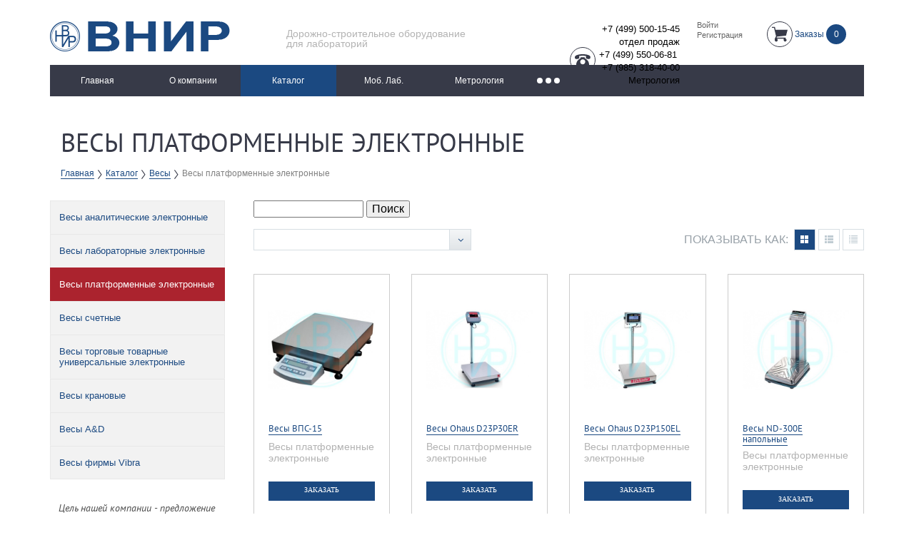

--- FILE ---
content_type: text/html; charset=UTF-8
request_url: https://vnir.ru/catalog/vesy/vesy-platformennye-elektronnye/
body_size: 111284
content:
<!DOCTYPE html>
<html lang="ru" class="no-js">
<head>

<!-- Yandex.Metrika counter -->
<script type="text/javascript" >
    (function (d, w, c) {
        (w[c] = w[c] || []).push(function() {
            try {
                w.yaCounter14999842 = new Ya.Metrika({
                    id:14999842,
                    clickmap:true,
                    trackLinks:true,
                    accurateTrackBounce:true
                });
            } catch(e) { }
        });

        var n = d.getElementsByTagName("script")[0],
            s = d.createElement("script"),
            f = function () { n.parentNode.insertBefore(s, n); };
        s.type = "text/javascript";
        s.async = true;
        s.src = "https://mc.yandex.ru/metrika/watch.js";

        if (w.opera == "[object Opera]") {
            d.addEventListener("DOMContentLoaded", f, false);
        } else { f(); }
    })(document, window, "yandex_metrika_callbacks");
</script>
<noscript><div><img src="https://mc.yandex.ru/watch/14999842" style="position:absolute; left:-9999px;" alt="" /></div></noscript>
<!-- /Yandex.Metrika counter -->

	<title>Весы платформенные электронные</title>
	<meta http-equiv="Content-Type" content="text/html; charset=UTF-8" />
<meta name="robots" content="index, follow" />
<meta name="keywords" content="Весы платформенные электронные" />
<meta name="description" content="Весы платформенные электронные" />
<link href="/bitrix/js/main/core/css/core.min.css?17466150462854" type="text/css" rel="stylesheet" />



<link href="/bitrix/js/ui/fonts/opensans/ui.font.opensans.min.css?17466150451861" type="text/css"  rel="stylesheet" />
<link href="/bitrix/js/main/popup/dist/main.popup.bundle.min.css?174661504523459" type="text/css"  rel="stylesheet" />
<link href="/bitrix/cache/css/s1/adaptive_sh/page_83db31dea722a6e9904d3222e63c7e67/page_83db31dea722a6e9904d3222e63c7e67_v1.css?174661546736087" type="text/css"  rel="stylesheet" />
<link href="/bitrix/cache/css/s1/adaptive_sh/template_762ddd736b1671f0b5a7cbaede724a91/template_762ddd736b1671f0b5a7cbaede724a91_v1.css?175174709682675" type="text/css"  data-template-style="true" rel="stylesheet" />
<script type="text/javascript">if(!window.BX)window.BX={};if(!window.BX.message)window.BX.message=function(mess){if(typeof mess==='object'){for(let i in mess) {BX.message[i]=mess[i];} return true;}};</script>
<script type="text/javascript">(window.BX||top.BX).message({'JS_CORE_LOADING':'Загрузка...','JS_CORE_NO_DATA':'- Нет данных -','JS_CORE_WINDOW_CLOSE':'Закрыть','JS_CORE_WINDOW_EXPAND':'Развернуть','JS_CORE_WINDOW_NARROW':'Свернуть в окно','JS_CORE_WINDOW_SAVE':'Сохранить','JS_CORE_WINDOW_CANCEL':'Отменить','JS_CORE_WINDOW_CONTINUE':'Продолжить','JS_CORE_H':'ч','JS_CORE_M':'м','JS_CORE_S':'с','JSADM_AI_HIDE_EXTRA':'Скрыть лишние','JSADM_AI_ALL_NOTIF':'Показать все','JSADM_AUTH_REQ':'Требуется авторизация!','JS_CORE_WINDOW_AUTH':'Войти','JS_CORE_IMAGE_FULL':'Полный размер'});</script>

<script type="text/javascript" src="/bitrix/js/main/core/core.min.js?1746615046252095"></script>

<script>BX.setJSList(['/bitrix/js/main/core/core_ajax.js','/bitrix/js/main/core/core_promise.js','/bitrix/js/main/polyfill/promise/js/promise.js','/bitrix/js/main/loadext/loadext.js','/bitrix/js/main/loadext/extension.js','/bitrix/js/main/polyfill/promise/js/promise.js','/bitrix/js/main/polyfill/find/js/find.js','/bitrix/js/main/polyfill/includes/js/includes.js','/bitrix/js/main/polyfill/matches/js/matches.js','/bitrix/js/ui/polyfill/closest/js/closest.js','/bitrix/js/main/polyfill/fill/main.polyfill.fill.js','/bitrix/js/main/polyfill/find/js/find.js','/bitrix/js/main/polyfill/matches/js/matches.js','/bitrix/js/main/polyfill/core/dist/polyfill.bundle.js','/bitrix/js/main/core/core.js','/bitrix/js/main/polyfill/intersectionobserver/js/intersectionobserver.js','/bitrix/js/main/lazyload/dist/lazyload.bundle.js','/bitrix/js/main/polyfill/core/dist/polyfill.bundle.js','/bitrix/js/main/parambag/dist/parambag.bundle.js']);
BX.setCSSList(['/bitrix/js/main/core/css/core.css','/bitrix/js/main/lazyload/dist/lazyload.bundle.css','/bitrix/js/main/parambag/dist/parambag.bundle.css']);</script>
<script type="text/javascript">(window.BX||top.BX).message({'LANGUAGE_ID':'ru','FORMAT_DATE':'DD.MM.YYYY','FORMAT_DATETIME':'DD.MM.YYYY HH:MI:SS','COOKIE_PREFIX':'BITRIX_SM','SERVER_TZ_OFFSET':'10800','SITE_ID':'s1','SITE_DIR':'/','USER_ID':'','SERVER_TIME':'1769706229','USER_TZ_OFFSET':'0','USER_TZ_AUTO':'Y','bitrix_sessid':'210f606a30a178e79404f9b3334a274a'});</script>


<script type="text/javascript"  src="/bitrix/cache/js/s1/adaptive_sh/kernel_main/kernel_main_v1.js?1752435351165340"></script>
<script type="text/javascript"  src="/bitrix/cache/js/s1/adaptive_sh/kernel_main_polyfill_customevent/kernel_main_polyfill_customevent_v1.js?17466154321051"></script>
<script type="text/javascript" src="/bitrix/js/ui/dexie/dist/dexie.bitrix.bundle.min.js?174661504560291"></script>
<script type="text/javascript" src="/bitrix/js/main/core/core_ls.min.js?17466150467365"></script>
<script type="text/javascript" src="/bitrix/js/main/core/core_frame_cache.min.js?174661504610532"></script>
<script type="text/javascript" src="/bitrix/js/main/popup/dist/main.popup.bundle.min.js?174661504558041"></script>
<script type="text/javascript" src="/bitrix/js/currency/core_currency.min.js?17466150451854"></script>
<script type="text/javascript">BX.setJSList(['/bitrix/js/main/core/core_fx.js','/bitrix/js/main/session.js','/bitrix/js/main/date/main.date.js','/bitrix/js/main/core/core_date.js','/bitrix/js/main/pageobject/pageobject.js','/bitrix/js/main/core/core_window.js','/bitrix/js/main/utils.js','/bitrix/js/main/dd.js','/bitrix/js/main/polyfill/customevent/main.polyfill.customevent.js','/bitrix/components/bitrix/search.suggest.input/templates/.default/script.js','/bitrix/templates/adaptive_sh/components/bitrix/catalog/sh__catalog-sku/bitrix/catalog.section.list/list/script.js','/bitrix/templates/adaptive_sh/components/bitrix/catalog/sh__catalog-sku/bitrix/catalog.section/table/script.js','/bitrix/templates/adaptive_sh/js/modernizr.js','/bitrix/templates/adaptive_sh/js/respond.min.js','/bitrix/templates/adaptive_sh/js/jquery-1.12.3.min.js','/bitrix/templates/adaptive_sh/components/bitrix/system.auth.form/vn__auth/script.js','/bitrix/templates/adaptive_sh/components/bitrix/sale.basket.basket.line/sh__basket_line_2/script.js','/bitrix/templates/adaptive_sh/components/bitrix/menu/sh__menu_header/script.js','/bitrix/components/bitrix/catalog.compare.list/templates/.default/script.js','/bitrix/templates/adaptive_sh/components/shform_2/sh__order-form/script.js']);</script>
<script type="text/javascript">BX.setCSSList(['/bitrix/templates/.default/components/bitrix/search.page/template1/style.css','/bitrix/components/bitrix/search.suggest.input/templates/.default/style.css','/bitrix/templates/adaptive_sh/components/bitrix/catalog/sh__catalog-sku/bitrix/catalog.section.list/list/style.css','/bitrix/components/bitrix/system.pagenavigation/templates/sitehit/style.css','/bitrix/templates/adaptive_sh/components/bitrix/catalog/sh__catalog-sku/bitrix/catalog.section/table/style.css','/bitrix/templates/adaptive_sh/components/bitrix/catalog/sh__catalog-sku/bitrix/catalog.section/table/themes/blue/style.css','/bitrix/templates/adaptive_sh/css/vendor.css','/bitrix/templates/adaptive_sh/css/additional.css','/bitrix/templates/adaptive_sh/components/bitrix/system.auth.form/vn__auth/style.css','/bitrix/templates/adaptive_sh/components/bitrix/menu/sh__menu_header/style.css','/bitrix/templates/adaptive_sh/components/bitrix/breadcrumb/sh__breadcrumbs/style.css','/bitrix/templates/adaptive_sh/components/bitrix/menu/sh__menu_footer/style.css','/bitrix/templates/adaptive_sh/components/bitrix/subscribe.form/vn__subscribe/style.css','/bitrix/components/bitrix/catalog.compare.list/templates/.default/style.css','/bitrix/templates/adaptive_sh/components/shform_2/sh__order-call/style.css','/bitrix/templates/adaptive_sh/components/shform_2/sh__order-form/style.css','/bitrix/templates/adaptive_sh/components/shform_2/sh__consult-form/style.css','/bitrix/templates/adaptive_sh/styles.css','/bitrix/templates/adaptive_sh/template_styles.css']);</script>
<script type="text/javascript">
					(function () {
						"use strict";

						var counter = function ()
						{
							var cookie = (function (name) {
								var parts = ("; " + document.cookie).split("; " + name + "=");
								if (parts.length == 2) {
									try {return JSON.parse(decodeURIComponent(parts.pop().split(";").shift()));}
									catch (e) {}
								}
							})("BITRIX_CONVERSION_CONTEXT_s1");

							if (cookie && cookie.EXPIRE >= BX.message("SERVER_TIME"))
								return;

							var request = new XMLHttpRequest();
							request.open("POST", "/bitrix/tools/conversion/ajax_counter.php", true);
							request.setRequestHeader("Content-type", "application/x-www-form-urlencoded");
							request.send(
								"SITE_ID="+encodeURIComponent("s1")+
								"&sessid="+encodeURIComponent(BX.bitrix_sessid())+
								"&HTTP_REFERER="+encodeURIComponent(document.referrer)
							);
						};

						if (window.frameRequestStart === true)
							BX.addCustomEvent("onFrameDataReceived", counter);
						else
							BX.ready(counter);
					})();
				</script>
<link rel='icon' href='/favicon-16.png' sizes='16x16' type='image/png'>
<link rel='icon' href='/favicon-32.png' sizes='32x32' type='image/png'>
<link rel='icon' href='/favicon-48.png' sizes='48x48' type='image/png'>
<link rel='icon' href='/favicon-64.png' sizes='64x64' type='image/png'>



<script type="text/javascript"  src="/bitrix/cache/js/s1/adaptive_sh/template_53cf97eaad84813d9ea4a3a2c314f1fe/template_53cf97eaad84813d9ea4a3a2c314f1fe_v1.js?1746615443125365"></script>
<script type="text/javascript"  src="/bitrix/cache/js/s1/adaptive_sh/page_e04ef8a0b1fce1d36022a1c00fa7558b/page_e04ef8a0b1fce1d36022a1c00fa7558b_v1.js?174661546754422"></script>
<script type="text/javascript">var _ba = _ba || []; _ba.push(["aid", "ee40a3369ab02a93faf7452add3825e7"]); _ba.push(["host", "vnir.ru"]); (function() {var ba = document.createElement("script"); ba.type = "text/javascript"; ba.async = true;ba.src = (document.location.protocol == "https:" ? "https://" : "http://") + "bitrix.info/ba.js";var s = document.getElementsByTagName("script")[0];s.parentNode.insertBefore(ba, s);})();</script>


	<meta http-equiv="X-UA-Compatible" content="IE=edge">
	<meta name="format-detection" content="telephone=no"/>
	<meta name=viewport content="width=device-width, initial-scale=1">
	<meta name="theme-color" content="#1b4981">

	<script src="//code.jivo.ru/widget/74QDkh1rgR" async></script>
</head>
<body>

<script>
    var SITE_DIR = '/';
    var CATALOG_COMPARE_LIST = new Object();
	CATALOG_COMPARE_LIST.defaultText = "Сравнить";
	CATALOG_COMPARE_LIST.activeText = "В сравнении";
    var DELAY_LIST = new Object();
</script>

<div id="wrap">
	<header class="s-header s-header_secondary">
		<div class="container">
			<div class="head">
				<a href="/" class="head__logo b-logo">
					<img src="/bitrix/templates/adaptive_sh/images/logo.png" alt="Готовое решение">				</a>
				<div class="head__slogan">Дорожно-строительное оборудование <br>
для лабораторий</div>
				<div class="head__contacts">
					<div class="head__phones">
						<div class="phones__ico">
							<svg width="28" xmlns="https://www.w3.org/2000/svg" class="svg-ico"><use xmlns:xlink="https://www.w3.org/1999/xlink" xlink:href="#phone"></use></svg>
						</div>
						<ul class="phones-list">
							<li class="phones-list__phone"><div>
 <span style="font-size: 10pt;">+7 (499)&nbsp;500-15-45</span><br>
 <span style="font-size: 10pt;">
	отдел продаж</span>
</div></li>
							<li class="phones-list__phone"><span style="font-size: 10pt;">+7 (499) 550-06-81&nbsp;<br>
+7 (985) 318-40-00<br>
 </span><span style="font-size: 10pt;">Метрология<br>
 </span><span style="font-size: 10pt;"><br>
 </span></li>
						</ul>
					</div>
					<ul class="head__actions">
						<div class="head__action">
													</div>
						<div class="b-auth">
							<!--'start_frame_cache_iIjGFB'-->
<div class="bx-system-auth-form">



<div class="b-auth__item head__action">
	<a href="#login-form" class="head__login fancybox">Войти</a>
</div>
<div class="b-auth__item head__action">
	<a href="/auth.php?register=yes&amp;register=yes&amp;backurl=%2Fcatalog%2Fvesy%2Fvesy-platformennye-elektronnye%2F" class="head__login" rel="nofollow">Регистрация</a>
</div>


<div class="order-call" id="login-form">
	<div class="order-call__form">
		<div class="sh-ftitle sct-title">Авторизация</div>
		<form name="system_auth_form6zOYVN" method="post" target="_top" action="/bitrix/urlrewrite.php?SEF_APPLICATION_CUR_PAGE_URL=%2Fcatalog%2Fvesy%2Fvesy-platformennye-elektronnye%2F">
					<input type="hidden" name="backurl" value="/catalog/vesy/vesy-platformennye-elektronnye/" />
							<input type="hidden" name="AUTH_FORM" value="Y" />
			<input type="hidden" name="TYPE" value="AUTH" />

			<div class="sh-dlnpt cf">
				<label class="sh-tnpt" for="login-form__name">
					<span class="sh-tni">Логин</span>
				</label>
				<div class="sh-dnpt">
					<input type="text" class="sh-form__input shf-name" id="login-form__name" name="USER_LOGIN" maxlength="50" value="" size="17" />
					<script>
						BX.ready(function() {
							var loginCookie = BX.getCookie("BITRIX_SM_LOGIN");
							if (loginCookie)
							{
								var form = document.forms["system_auth_form6zOYVN"];
								var loginInput = form.elements["USER_LOGIN"];
								loginInput.value = loginCookie;
							}
						});
					</script>
				</div>
			</div>
			<div class="sh-dlnpt cf">
				<label class="sh-tnpt" for="login-form__pass">
					<span class="sh-tni">Пароль</span>
				</label>
				<div class="sh-dnpt">
					<input class="sh-form__input shf-pass" type="password" name="USER_PASSWORD" maxlength="50" size="17" autocomplete="off" id="login-form__pass" />
									</div>
			</div>
					<div class="sh-dlnpt cf btn-c">
				<div class="c-inline-form__privacy">
					<noindex>
  	<div class="conf__check">
		<input class="conf__input" type="checkbox" id="conf-8208" checked>
		<label class="conf__title" for="conf-8208">
      <span>
        *Я ознакомлен и согласен с <a href="/legal/privacy/" target="_blank" rel="nofollow">условиями обработки моих персональных данных</a>
      </span>
    </label>
	</div>
</noindex>
				</div>
				<input type="checkbox" id="USER_REMEMBER_frm" name="USER_REMEMBER" value="Y" class="checkbox" />
				<label for="USER_REMEMBER_frm" title="Запомнить меня на этом компьютере"><span>Запомнить меня</span></label>
			</div>
		
		
		<div class="sh-dlnpt cf btn-c">
			<input type="submit" name="Login" value="Войти" class="btn shf-go" />
		</div>

		<div class="sh-dlnpt cf btn-c">
			<noindex><a class="pres-link" href="/auth.php?register=yes&amp;forgot_password=yes&amp;backurl=%2Fcatalog%2Fvesy%2Fvesy-platformennye-elektronnye%2F" rel="nofollow">Забыли свой пароль?</a></noindex>
		</div>
		</form>
	</div>
</div>

</div>
<!--'end_frame_cache_iIjGFB'-->						</div>
						<!-- <div class="head__action"><a href="/auth" class="head__login">Вход</a></div> -->
						<!-- <div class="head__action"><a href="/auth.php?register=yes" class="head__signup">Регистрация</a></div> -->
					</ul>
					<div class="head__basket b-basket">
						<script>
var bx_basketFKauiI = new BitrixSmallCart;
</script>
<div id="bx_basketFKauiI" class="bx-basket bx-opener s-header__item s-header__item_basket"><!--'start_frame_cache_bx_basketFKauiI'--><!-- <div class="head__basket b-basket"> -->
	<a href="/personal/cart/" id="head-basket" class="shop-info shop-info_basket b-basket__link">
						<div class="b-basket__ico">
					<svg width="28" xmlns="http://www.w3.org/2000/svg" class="svg-ico"><use xmlns:xlink="http://www.w3.org/1999/xlink" xlink:href="#basket"></use></svg>
				</div>
				<div class="shop-info__title b-basket__title">Заказы</div>
				<div class="shop-info__desc b-basket__amount">
				0				</div>
			</a>
<!-- </div> --><!--'end_frame_cache_bx_basketFKauiI'--></div>
<script type="text/javascript">
	bx_basketFKauiI.siteId       = 's1';
	bx_basketFKauiI.cartId       = 'bx_basketFKauiI';
	bx_basketFKauiI.ajaxPath     = '/bitrix/components/bitrix/sale.basket.basket.line/ajax.php';
	bx_basketFKauiI.templateName = 'sh__basket_line_2';
	bx_basketFKauiI.arParams     =  {'PATH_TO_BASKET':'/personal/cart/','PATH_TO_PERSONAL':'/personal/','SHOW_PERSONAL_LINK':'N','SHOW_NUM_PRODUCTS':'Y','SHOW_TOTAL_PRICE':'Y','SHOW_PRODUCTS':'N','POSITION_FIXED':'N','SHOW_AUTHOR':'N','PATH_TO_REGISTER':'/login/','PATH_TO_PROFILE':'/personal/','COMPONENT_TEMPLATE':'sh__basket_line_2','PATH_TO_ORDER':'/personal/order/make/','SHOW_EMPTY_VALUES':'Y','HIDE_ON_BASKET_PAGES':'N','CACHE_TYPE':'A','SHOW_REGISTRATION':'N','PATH_TO_AUTHORIZE':'/login/','SHOW_DELAY':'Y','SHOW_NOTAVAIL':'Y','SHOW_IMAGE':'Y','SHOW_PRICE':'Y','SHOW_SUMMARY':'Y','POSITION_VERTICAL':'top','POSITION_HORIZONTAL':'right','MAX_IMAGE_SIZE':'70','AJAX':'N','~PATH_TO_BASKET':'/personal/cart/','~PATH_TO_PERSONAL':'/personal/','~SHOW_PERSONAL_LINK':'N','~SHOW_NUM_PRODUCTS':'Y','~SHOW_TOTAL_PRICE':'Y','~SHOW_PRODUCTS':'N','~POSITION_FIXED':'N','~SHOW_AUTHOR':'N','~PATH_TO_REGISTER':'/login/','~PATH_TO_PROFILE':'/personal/','~COMPONENT_TEMPLATE':'sh__basket_line_2','~PATH_TO_ORDER':'/personal/order/make/','~SHOW_EMPTY_VALUES':'Y','~HIDE_ON_BASKET_PAGES':'N','~CACHE_TYPE':'A','~SHOW_REGISTRATION':'N','~PATH_TO_AUTHORIZE':'/login/','~SHOW_DELAY':'Y','~SHOW_NOTAVAIL':'Y','~SHOW_IMAGE':'Y','~SHOW_PRICE':'Y','~SHOW_SUMMARY':'Y','~POSITION_VERTICAL':'top','~POSITION_HORIZONTAL':'right','~MAX_IMAGE_SIZE':'70','~AJAX':'N','cartId':'bx_basketFKauiI'}; // TODO \Bitrix\Main\Web\Json::encode
	bx_basketFKauiI.closeMessage = 'Скрыть';
	bx_basketFKauiI.openMessage  = 'Раскрыть';
	bx_basketFKauiI.activate();
</script>					</div>
				</div>


				<!--'start_frame_cache_LkGdQn'-->
<button class="hamburger-menu"><span class="hamburger-menu__toggle"></span></button>
<nav class="main-menu-wrap">
	<ul class="menu main-menu">
	
		
		
			
									<li class="main-menu__item"><a href="/" class="main-menu__link">Главная</a></li>
				
			
		
		
	
		
		
			
									<li class="main-menu__item"><a href="/about/" class="main-menu__link">О компании</a></li>
				
			
		
		
	
		
		
			
									<li class="main-menu__item main-menu__item_selected"><a href="/catalog/" class="main-menu__link">Каталог</a></li>
				
			
		
		
	
		
		
			
									<li class="main-menu__item"><a href="/catalog/mobilnye-laboratorii/" class="main-menu__link">Моб. Лаб.</a></li>
				
			
		
		
	
		
		
			
									<li class="main-menu__item"><a href="/services/metrologiya/" class="main-menu__link">Метрология</a></li>
				
			
		
		
	
		
		
			
									<li class="main-menu__item"><a href="/request/" class="main-menu__link">Онлайн-заявка</a></li>
				
			
		
		
	
		
		
			
									<li class="main-menu__item"><a href="/gallery/" class="main-menu__link">Галерея</a></li>
				
			
		
		
	
		
		
			
									<li class="main-menu__item"><a href="/contacts/" class="main-menu__link">Контакты</a></li>
				
			
		
		
	
		
		
			
									<li class="main-menu__item"><a href="/articles/" class="main-menu__link">Новости</a></li>
				
			
		
		
	
	
	</ul>
	<ul class="overflow"></ul>
</nav>
<!--'end_frame_cache_LkGdQn'-->			</div>
		</div>
	</header>

	<div class="content content_has-sidebar  content_detail ">
		
				<div class="container clearfix">
												<h1 class="sct-title sct-title_main">Весы платформенные электронные</h1>
			<div class="breadcrumbs-wrapper">
					<div class="container">
						<ul class="breadcrumbs" itemscope itemtype="http://schema.org/BreadcrumbList">
			<li class="breadcrumbs__item" id="bx_breadcrumb_0" itemprop="itemListElement" itemscope itemtype="http://schema.org/ListItem"><a href="/" title="Главная" itemprop="item" class="breadcrumbs__link"><span itemprop="name">Главная</span><meta itemprop="position" content="0" /></a>
			</li>
			<li class="breadcrumbs__item" id="bx_breadcrumb_1" itemprop="itemListElement" itemscope itemtype="http://schema.org/ListItem"><a href="/catalog/" title="Каталог" itemprop="item" class="breadcrumbs__link"><span itemprop="name">Каталог</span><meta itemprop="position" content="1" /></a>
			</li>
			<li class="breadcrumbs__item" id="bx_breadcrumb_2" itemprop="itemListElement" itemscope itemtype="http://schema.org/ListItem"><a href="/catalog/vesy/" title="Весы" itemprop="item" class="breadcrumbs__link"><span itemprop="name">Весы</span><meta itemprop="position" content="2" /></a>
			</li>
			<li class="breadcrumbs__item" id="bx_breadcrumb_3" itemprop="itemListElement" itemscope itemtype="http://schema.org/ListItem">
				<span itemprop="name">Весы платформенные электронные</span>
				<meta itemprop="position" content="3" />
			</li></ul>
					</div>
				</div>									<aside class="content__item content__item_sidebar">
						
		<nav class="side-menu-wrapper">
	<ul class="menu side-menu">
				<li class="side-menu__item" id="bx_1847241719_125">
            	<a href="/catalog/vesy/vesy-analiticheskie-elektronnye/" class="side-menu__link">Весы аналитические электронные</a>
            </li>
					<li class="side-menu__item" id="bx_1847241719_126">
            	<a href="/catalog/vesy/vesy-laboratornye-elektronnye/" class="side-menu__link">Весы лабораторные электронные</a>
            </li>
					<li class="side-menu__item side-menu__item_selected" id="bx_1847241719_132">
            	<a href="/catalog/vesy/vesy-platformennye-elektronnye/" class="side-menu__link">Весы платформенные электронные</a>
            </li>
					<li class="side-menu__item" id="bx_1847241719_133">
            	<a href="/catalog/vesy/vesy-schetnye/" class="side-menu__link">Весы счетные</a>
            </li>
					<li class="side-menu__item" id="bx_1847241719_134">
            	<a href="/catalog/vesy/vesy-torgovye-tovarnye-universalnye-elektronnye/" class="side-menu__link">Весы торговые товарные универсальные электронные</a>
            </li>
					<li class="side-menu__item" id="bx_1847241719_135">
            	<a href="/catalog/vesy/vesy-kranovye/" class="side-menu__link">Весы крановые</a>
            </li>
					<li class="side-menu__item" id="bx_1847241719_136">
            	<a href="/catalog/vesy/vesy-a-d/" class="side-menu__link">Весы A&D</a>
            </li>
					<li class="side-menu__item" id="bx_1847241719_172">
            	<a href="/catalog/vesy/vesy-firmy-vibra/" class="side-menu__link">Весы фирмы Vibra</a>
            </li>
			</ul>
</nav>

										<div class="side-article"><p>Цель нашей компании - предложение широкого ассортимента товаров и услуг на постоянно высоком качестве обслуживания</p></div>
			</aside>
						
			<main class="content__item content__item_main">
<!--<div class="search-page">
<form action="" method="get">
	<script>
	BX.ready(function(){
		var input = BX("qplSKIW");
		if (input)
			new JsSuggest(input, 'pe:10,md5:,site:s1');
	});
</script>
<IFRAME
	style="width:0px; height:0px; border: 0px;"
	src="javascript:''"
	name="qplSKIW_div_frame"
	id="qplSKIW_div_frame"
></IFRAME><input
			size="40"
		name="q"
	id="qplSKIW"
	value=""
	class="search-suggest"
	type="text"
	autocomplete="off"
/>	&nbsp;<input type="submit" value="Искать" />
	<input type="hidden" name="how" value="r" />
</form><br />


</div>--><div class="search-form">
<form action="/search/index.php">
	<script>
	BX.ready(function(){
		var input = BX("qT1YQ8m");
		if (input)
			new JsSuggest(input, 'pe:10,md5:,site:s1');
	});
</script>
<IFRAME
	style="width:0px; height:0px; border: 0px;"
	src="javascript:''"
	name="qT1YQ8m_div_frame"
	id="qT1YQ8m_div_frame"
></IFRAME><input
			size="15"
		name="q"
	id="qT1YQ8m"
	value=""
	class="search-suggest"
	type="text"
	autocomplete="off"
/>&nbsp;<input name="s" type="submit" value="Поиск" />
</form>
</div><br>
<div class="b-catalog">
	<header class="b-catalog__head clearfix">
		<div class="b-catalog__dropdown-menu dropdown-menu">
			<button class="dropdown-menu__btn"></button>
			<ul class="dropdown-menu__list">
							<li class="dropdown-menu__list-item">
					<a class="dropdown-menu__list-link" 
						href="/catalog/vesy/vesy-platformennye-elektronnye/?sort=name&method=asc">
						Сортировать по названию (А-Я)					</a>
				</li>
							<li class="dropdown-menu__list-item">
					<a class="dropdown-menu__list-link" 
						href="/catalog/vesy/vesy-platformennye-elektronnye/?sort=name&method=desc">
						Сортировать по названию (Я-А)					</a>
				</li>
							<li class="dropdown-menu__list-item">
					<a class="dropdown-menu__list-link" 
						href="/catalog/vesy/vesy-platformennye-elektronnye/?sort=property_CTLG_PRICE&method=asc">
						Сортировать по цене (сначала дешёвые)					</a>
				</li>
							<li class="dropdown-menu__list-item">
					<a class="dropdown-menu__list-link" 
						href="/catalog/vesy/vesy-platformennye-elektronnye/?sort=property_CTLG_PRICE&method=desc">
						Сортировать по цене (сначала дорогие)					</a>
				</li>
						</ul>
		</div>
		<div class="b-catalog__showcase showcase">
			<span class="showcase__title">Показывать как:</span>
							<a href="/catalog/vesy/vesy-platformennye-elektronnye/?display=table" class="showcase__btn showcase__btn_selected"></a>
							<a href="/catalog/vesy/vesy-platformennye-elektronnye/?display=list" class="showcase__btn"></a>
							<a href="/catalog/vesy/vesy-platformennye-elektronnye/?display=price" class="showcase__btn"></a>
					</div>
	</header>
			
		
		


							<script type="text/javascript">
		BX.Currency.setCurrencies([{'CURRENCY':'BYN','FORMAT':{'FORMAT_STRING':'# руб.','DEC_POINT':'.','THOUSANDS_SEP':' ','DECIMALS':2,'THOUSANDS_VARIANT':'S','HIDE_ZERO':'Y'}},{'CURRENCY':'EUR','FORMAT':{'FORMAT_STRING':'&euro;#','DEC_POINT':'.','THOUSANDS_SEP':',','DECIMALS':2,'THOUSANDS_VARIANT':'C','HIDE_ZERO':'Y'}},{'CURRENCY':'RUB','FORMAT':{'FORMAT_STRING':'# руб.','DEC_POINT':'.','THOUSANDS_SEP':' ','DECIMALS':2,'THOUSANDS_VARIANT':'S','HIDE_ZERO':'Y'}},{'CURRENCY':'UAH','FORMAT':{'FORMAT_STRING':'# грн.','DEC_POINT':'.','THOUSANDS_SEP':' ','DECIMALS':2,'THOUSANDS_VARIANT':'S','HIDE_ZERO':'Y'}},{'CURRENCY':'USD','FORMAT':{'FORMAT_STRING':'$#','DEC_POINT':'.','THOUSANDS_SEP':',','DECIMALS':2,'THOUSANDS_VARIANT':'C','HIDE_ZERO':'Y'}},{'CURRENCY':'ZAK','FORMAT':{'FORMAT_STRING':'#','DEC_POINT':'.','THOUSANDS_SEP':' ','DECIMALS':2,'THOUSANDS_VARIANT':'S','HIDE_ZERO':'Y'}}]);
	</script>



<div class="b-catalog__content b-catalog__content_table clearfix">

	<div class="b-catalog__item" id="bx_3966226736_390449">
		<a class="b-catalog__thumb" href="/catalog/vesy/vesy-platformennye-elektronnye/vps-15/">
			<img id="bx_3966226736_390449_pict" class="b-catalog__thumb-img" src="/upload/iblock/722/vps-15.jpg" alt="Весы ВПС-15" title="Весы ВПС-15">
		</a>
		<a id="bx_3966226736_390449_secondpict" href="/catalog/vesy/vesy-platformennye-elektronnye/vps-15/" style="display: none;" title="Весы ВПС-15">			</a>
		<div class="b-catalog__info">
			<div class="b-catalog__title">
				<a class="b-catalog__title-link" href="/catalog/vesy/vesy-platformennye-elektronnye/vps-15/">Весы ВПС-15</a>
			</div>
			<div class="b-catalog__category">Весы платформенные электронные</div>
						<div id="bx_3966226736_390449_price" class="b-catalog__price" style="display: none;">
						</div>
								</div>



	<div class="bx_catalog_item_controls">		<div id="bx_3966226736_390449_basket_actions" class="bx_catalog_item_controls_blocktwo">
			<a id="bx_3966226736_390449_buy_link" class="btn primary-btn" href="javascript:void(0)" rel="nofollow">Заказать</a>
		</div>
			</div><script type="text/javascript">
var obbx_3966226736_390449 = new JCCatalogSection({'PRODUCT_TYPE':'1','SHOW_QUANTITY':false,'SHOW_ADD_BASKET_BTN':false,'SHOW_BUY_BTN':true,'SHOW_ABSENT':true,'SHOW_OLD_PRICE':false,'ADD_TO_BASKET_ACTION':'ADD','SHOW_CLOSE_POPUP':true,'SHOW_DISCOUNT_PERCENT':false,'DISPLAY_COMPARE':false,'PRODUCT':{'ID':'390449','NAME':'Весы ВПС-15','PICT':{'ID':'1295400','SRC':'/upload/iblock/722/vps-15.jpg','WIDTH':'398','HEIGHT':'298'},'CAN_BUY':true,'SUBSCRIPTION':false,'CHECK_QUANTITY':false,'MAX_QUANTITY':'0','STEP_QUANTITY':'1','QUANTITY_FLOAT':false,'SUBSCRIBE_URL':'/catalog/vesy/vesy-platformennye-elektronnye/?action=SUBSCRIBE_PRODUCT&id=390449','BASIS_PRICE':{'PRICE_ID':'1','ID':'709','CAN_ACCESS':'Y','CAN_BUY':'Y','MIN_PRICE':'Y','CURRENCY':'RUB','VALUE_VAT':'90','VALUE_NOVAT':'90','DISCOUNT_VALUE_VAT':'90','DISCOUNT_VALUE_NOVAT':'90','ROUND_VALUE_VAT':'90','ROUND_VALUE_NOVAT':'90','VALUE':'90','UNROUND_DISCOUNT_VALUE':'90','DISCOUNT_VALUE':'90','DISCOUNT_DIFF':'0','DISCOUNT_DIFF_PERCENT':'0','VATRATE_VALUE':'0','DISCOUNT_VATRATE_VALUE':'0','ROUND_VATRATE_VALUE':'0','PRINT_VALUE_NOVAT':'90 руб.','PRINT_VALUE_VAT':'90 руб.','PRINT_VATRATE_VALUE':'0 руб.','PRINT_DISCOUNT_VALUE_NOVAT':'90 руб.','PRINT_DISCOUNT_VALUE_VAT':'90 руб.','PRINT_DISCOUNT_VATRATE_VALUE':'0 руб.','PRINT_VALUE':'90 руб.','PRINT_DISCOUNT_VALUE':'90 руб.','PRINT_DISCOUNT_DIFF':'0 руб.'}},'BASKET':{'ADD_PROPS':true,'QUANTITY':'quantity','PROPS':'prop','EMPTY_PROPS':true,'ADD_URL_TEMPLATE':'/catalog/vesy/vesy-platformennye-elektronnye/?action=ADD2BASKET&id=#ID#','BUY_URL_TEMPLATE':'/catalog/vesy/vesy-platformennye-elektronnye/?action=BUY&id=#ID#'},'VISUAL':{'ID':'bx_3966226736_390449','PICT_ID':'bx_3966226736_390449_secondpict','QUANTITY_ID':'bx_3966226736_390449_quantity','QUANTITY_UP_ID':'bx_3966226736_390449_quant_up','QUANTITY_DOWN_ID':'bx_3966226736_390449_quant_down','PRICE_ID':'bx_3966226736_390449_price','BUY_ID':'bx_3966226736_390449_buy_link','BASKET_PROP_DIV':'bx_3966226736_390449_basket_prop','BASKET_ACTIONS_ID':'bx_3966226736_390449_basket_actions','NOT_AVAILABLE_MESS':'bx_3966226736_390449_not_avail','COMPARE_LINK_ID':'bx_3966226736_390449_compare_link','SUBSCRIBE_ID':'bx_3966226736_390449_subscribe'},'LAST_ELEMENT':'N'});
</script></div>
	<div class="b-catalog__item" id="bx_3966226736_390448">
		<a class="b-catalog__thumb" href="/catalog/vesy/vesy-platformennye-elektronnye/d23p30er/">
			<img id="bx_3966226736_390448_pict" class="b-catalog__thumb-img" src="/upload/iblock/287/d23p30er.jpg" alt="Весы Ohaus D23P30ER" title="Весы Ohaus D23P30ER">
		</a>
		<a id="bx_3966226736_390448_secondpict" href="/catalog/vesy/vesy-platformennye-elektronnye/d23p30er/" style="display: none;" title="Весы Ohaus D23P30ER">			</a>
		<div class="b-catalog__info">
			<div class="b-catalog__title">
				<a class="b-catalog__title-link" href="/catalog/vesy/vesy-platformennye-elektronnye/d23p30er/">Весы Ohaus D23P30ER</a>
			</div>
			<div class="b-catalog__category">Весы платформенные электронные</div>
						<div id="bx_3966226736_390448_price" class="b-catalog__price" style="display: none;">
						</div>
								</div>



	<div class="bx_catalog_item_controls">		<div id="bx_3966226736_390448_basket_actions" class="bx_catalog_item_controls_blocktwo">
			<a id="bx_3966226736_390448_buy_link" class="btn primary-btn" href="javascript:void(0)" rel="nofollow">Заказать</a>
		</div>
			</div><script type="text/javascript">
var obbx_3966226736_390448 = new JCCatalogSection({'PRODUCT_TYPE':'1','SHOW_QUANTITY':false,'SHOW_ADD_BASKET_BTN':false,'SHOW_BUY_BTN':true,'SHOW_ABSENT':true,'SHOW_OLD_PRICE':false,'ADD_TO_BASKET_ACTION':'ADD','SHOW_CLOSE_POPUP':true,'SHOW_DISCOUNT_PERCENT':false,'DISPLAY_COMPARE':false,'PRODUCT':{'ID':'390448','NAME':'Весы Ohaus D23P30ER','PICT':{'ID':'1295399','SRC':'/upload/iblock/287/d23p30er.jpg','WIDTH':'398','HEIGHT':'298'},'CAN_BUY':true,'SUBSCRIPTION':false,'CHECK_QUANTITY':false,'MAX_QUANTITY':'0','STEP_QUANTITY':'1','QUANTITY_FLOAT':false,'SUBSCRIBE_URL':'/catalog/vesy/vesy-platformennye-elektronnye/?action=SUBSCRIBE_PRODUCT&id=390448','BASIS_PRICE':{'PRICE_ID':'1','ID':'708','CAN_ACCESS':'Y','CAN_BUY':'Y','MIN_PRICE':'Y','CURRENCY':'RUB','VALUE_VAT':'90','VALUE_NOVAT':'90','DISCOUNT_VALUE_VAT':'90','DISCOUNT_VALUE_NOVAT':'90','ROUND_VALUE_VAT':'90','ROUND_VALUE_NOVAT':'90','VALUE':'90','UNROUND_DISCOUNT_VALUE':'90','DISCOUNT_VALUE':'90','DISCOUNT_DIFF':'0','DISCOUNT_DIFF_PERCENT':'0','VATRATE_VALUE':'0','DISCOUNT_VATRATE_VALUE':'0','ROUND_VATRATE_VALUE':'0','PRINT_VALUE_NOVAT':'90 руб.','PRINT_VALUE_VAT':'90 руб.','PRINT_VATRATE_VALUE':'0 руб.','PRINT_DISCOUNT_VALUE_NOVAT':'90 руб.','PRINT_DISCOUNT_VALUE_VAT':'90 руб.','PRINT_DISCOUNT_VATRATE_VALUE':'0 руб.','PRINT_VALUE':'90 руб.','PRINT_DISCOUNT_VALUE':'90 руб.','PRINT_DISCOUNT_DIFF':'0 руб.'}},'BASKET':{'ADD_PROPS':true,'QUANTITY':'quantity','PROPS':'prop','EMPTY_PROPS':true,'ADD_URL_TEMPLATE':'/catalog/vesy/vesy-platformennye-elektronnye/?action=ADD2BASKET&id=#ID#','BUY_URL_TEMPLATE':'/catalog/vesy/vesy-platformennye-elektronnye/?action=BUY&id=#ID#'},'VISUAL':{'ID':'bx_3966226736_390448','PICT_ID':'bx_3966226736_390448_secondpict','QUANTITY_ID':'bx_3966226736_390448_quantity','QUANTITY_UP_ID':'bx_3966226736_390448_quant_up','QUANTITY_DOWN_ID':'bx_3966226736_390448_quant_down','PRICE_ID':'bx_3966226736_390448_price','BUY_ID':'bx_3966226736_390448_buy_link','BASKET_PROP_DIV':'bx_3966226736_390448_basket_prop','BASKET_ACTIONS_ID':'bx_3966226736_390448_basket_actions','NOT_AVAILABLE_MESS':'bx_3966226736_390448_not_avail','COMPARE_LINK_ID':'bx_3966226736_390448_compare_link','SUBSCRIBE_ID':'bx_3966226736_390448_subscribe'},'LAST_ELEMENT':'N'});
</script></div>
	<div class="b-catalog__item" id="bx_3966226736_390447">
		<a class="b-catalog__thumb" href="/catalog/vesy/vesy-platformennye-elektronnye/d23p150el/">
			<img id="bx_3966226736_390447_pict" class="b-catalog__thumb-img" src="/upload/iblock/c7a/d23p1250el.jpg" alt="Весы Ohaus D23P150EL" title="Весы Ohaus D23P150EL">
		</a>
		<a id="bx_3966226736_390447_secondpict" href="/catalog/vesy/vesy-platformennye-elektronnye/d23p150el/" style="display: none;" title="Весы Ohaus D23P150EL">			</a>
		<div class="b-catalog__info">
			<div class="b-catalog__title">
				<a class="b-catalog__title-link" href="/catalog/vesy/vesy-platformennye-elektronnye/d23p150el/">Весы Ohaus D23P150EL</a>
			</div>
			<div class="b-catalog__category">Весы платформенные электронные</div>
						<div id="bx_3966226736_390447_price" class="b-catalog__price" style="display: none;">
						</div>
								</div>



	<div class="bx_catalog_item_controls">		<div id="bx_3966226736_390447_basket_actions" class="bx_catalog_item_controls_blocktwo">
			<a id="bx_3966226736_390447_buy_link" class="btn primary-btn" href="javascript:void(0)" rel="nofollow">Заказать</a>
		</div>
			</div><script type="text/javascript">
var obbx_3966226736_390447 = new JCCatalogSection({'PRODUCT_TYPE':'1','SHOW_QUANTITY':false,'SHOW_ADD_BASKET_BTN':false,'SHOW_BUY_BTN':true,'SHOW_ABSENT':true,'SHOW_OLD_PRICE':false,'ADD_TO_BASKET_ACTION':'ADD','SHOW_CLOSE_POPUP':true,'SHOW_DISCOUNT_PERCENT':false,'DISPLAY_COMPARE':false,'PRODUCT':{'ID':'390447','NAME':'Весы Ohaus D23P150EL','PICT':{'ID':'1295398','SRC':'/upload/iblock/c7a/d23p1250el.jpg','WIDTH':'398','HEIGHT':'298'},'CAN_BUY':true,'SUBSCRIPTION':false,'CHECK_QUANTITY':false,'MAX_QUANTITY':'0','STEP_QUANTITY':'1','QUANTITY_FLOAT':false,'SUBSCRIBE_URL':'/catalog/vesy/vesy-platformennye-elektronnye/?action=SUBSCRIBE_PRODUCT&id=390447','BASIS_PRICE':{'PRICE_ID':'1','ID':'707','CAN_ACCESS':'Y','CAN_BUY':'Y','MIN_PRICE':'Y','CURRENCY':'RUB','VALUE_VAT':'90','VALUE_NOVAT':'90','DISCOUNT_VALUE_VAT':'90','DISCOUNT_VALUE_NOVAT':'90','ROUND_VALUE_VAT':'90','ROUND_VALUE_NOVAT':'90','VALUE':'90','UNROUND_DISCOUNT_VALUE':'90','DISCOUNT_VALUE':'90','DISCOUNT_DIFF':'0','DISCOUNT_DIFF_PERCENT':'0','VATRATE_VALUE':'0','DISCOUNT_VATRATE_VALUE':'0','ROUND_VATRATE_VALUE':'0','PRINT_VALUE_NOVAT':'90 руб.','PRINT_VALUE_VAT':'90 руб.','PRINT_VATRATE_VALUE':'0 руб.','PRINT_DISCOUNT_VALUE_NOVAT':'90 руб.','PRINT_DISCOUNT_VALUE_VAT':'90 руб.','PRINT_DISCOUNT_VATRATE_VALUE':'0 руб.','PRINT_VALUE':'90 руб.','PRINT_DISCOUNT_VALUE':'90 руб.','PRINT_DISCOUNT_DIFF':'0 руб.'}},'BASKET':{'ADD_PROPS':true,'QUANTITY':'quantity','PROPS':'prop','EMPTY_PROPS':true,'ADD_URL_TEMPLATE':'/catalog/vesy/vesy-platformennye-elektronnye/?action=ADD2BASKET&id=#ID#','BUY_URL_TEMPLATE':'/catalog/vesy/vesy-platformennye-elektronnye/?action=BUY&id=#ID#'},'VISUAL':{'ID':'bx_3966226736_390447','PICT_ID':'bx_3966226736_390447_secondpict','QUANTITY_ID':'bx_3966226736_390447_quantity','QUANTITY_UP_ID':'bx_3966226736_390447_quant_up','QUANTITY_DOWN_ID':'bx_3966226736_390447_quant_down','PRICE_ID':'bx_3966226736_390447_price','BUY_ID':'bx_3966226736_390447_buy_link','BASKET_PROP_DIV':'bx_3966226736_390447_basket_prop','BASKET_ACTIONS_ID':'bx_3966226736_390447_basket_actions','NOT_AVAILABLE_MESS':'bx_3966226736_390447_not_avail','COMPARE_LINK_ID':'bx_3966226736_390447_compare_link','SUBSCRIBE_ID':'bx_3966226736_390447_subscribe'},'LAST_ELEMENT':'N'});
</script></div>
	<div class="b-catalog__item" id="bx_3966226736_390446">
		<a class="b-catalog__thumb" href="/catalog/vesy/vesy-platformennye-elektronnye/nd-300e/">
			<img id="bx_3966226736_390446_pict" class="b-catalog__thumb-img" src="/upload/iblock/608/nd-300e.jpg" alt="Весы ND-300E напольные" title="Весы ND-300E напольные">
		</a>
		<a id="bx_3966226736_390446_secondpict" href="/catalog/vesy/vesy-platformennye-elektronnye/nd-300e/" style="display: none;" title="Весы ND-300E напольные">			</a>
		<div class="b-catalog__info">
			<div class="b-catalog__title">
				<a class="b-catalog__title-link" href="/catalog/vesy/vesy-platformennye-elektronnye/nd-300e/">Весы ND-300E напольные</a>
			</div>
			<div class="b-catalog__category">Весы платформенные электронные</div>
						<div id="bx_3966226736_390446_price" class="b-catalog__price" style="display: none;">
						</div>
								</div>



	<div class="bx_catalog_item_controls">		<div id="bx_3966226736_390446_basket_actions" class="bx_catalog_item_controls_blocktwo">
			<a id="bx_3966226736_390446_buy_link" class="btn primary-btn" href="javascript:void(0)" rel="nofollow">Заказать</a>
		</div>
			</div><script type="text/javascript">
var obbx_3966226736_390446 = new JCCatalogSection({'PRODUCT_TYPE':'1','SHOW_QUANTITY':false,'SHOW_ADD_BASKET_BTN':false,'SHOW_BUY_BTN':true,'SHOW_ABSENT':true,'SHOW_OLD_PRICE':false,'ADD_TO_BASKET_ACTION':'ADD','SHOW_CLOSE_POPUP':true,'SHOW_DISCOUNT_PERCENT':false,'DISPLAY_COMPARE':false,'PRODUCT':{'ID':'390446','NAME':'Весы ND-300E напольные','PICT':{'ID':'1295397','SRC':'/upload/iblock/608/nd-300e.jpg','WIDTH':'398','HEIGHT':'298'},'CAN_BUY':true,'SUBSCRIPTION':false,'CHECK_QUANTITY':false,'MAX_QUANTITY':'0','STEP_QUANTITY':'1','QUANTITY_FLOAT':false,'SUBSCRIBE_URL':'/catalog/vesy/vesy-platformennye-elektronnye/?action=SUBSCRIBE_PRODUCT&id=390446','BASIS_PRICE':{'PRICE_ID':'1','ID':'706','CAN_ACCESS':'Y','CAN_BUY':'Y','MIN_PRICE':'Y','CURRENCY':'RUB','VALUE_VAT':'90','VALUE_NOVAT':'90','DISCOUNT_VALUE_VAT':'90','DISCOUNT_VALUE_NOVAT':'90','ROUND_VALUE_VAT':'90','ROUND_VALUE_NOVAT':'90','VALUE':'90','UNROUND_DISCOUNT_VALUE':'90','DISCOUNT_VALUE':'90','DISCOUNT_DIFF':'0','DISCOUNT_DIFF_PERCENT':'0','VATRATE_VALUE':'0','DISCOUNT_VATRATE_VALUE':'0','ROUND_VATRATE_VALUE':'0','PRINT_VALUE_NOVAT':'90 руб.','PRINT_VALUE_VAT':'90 руб.','PRINT_VATRATE_VALUE':'0 руб.','PRINT_DISCOUNT_VALUE_NOVAT':'90 руб.','PRINT_DISCOUNT_VALUE_VAT':'90 руб.','PRINT_DISCOUNT_VATRATE_VALUE':'0 руб.','PRINT_VALUE':'90 руб.','PRINT_DISCOUNT_VALUE':'90 руб.','PRINT_DISCOUNT_DIFF':'0 руб.'}},'BASKET':{'ADD_PROPS':true,'QUANTITY':'quantity','PROPS':'prop','EMPTY_PROPS':true,'ADD_URL_TEMPLATE':'/catalog/vesy/vesy-platformennye-elektronnye/?action=ADD2BASKET&id=#ID#','BUY_URL_TEMPLATE':'/catalog/vesy/vesy-platformennye-elektronnye/?action=BUY&id=#ID#'},'VISUAL':{'ID':'bx_3966226736_390446','PICT_ID':'bx_3966226736_390446_secondpict','QUANTITY_ID':'bx_3966226736_390446_quantity','QUANTITY_UP_ID':'bx_3966226736_390446_quant_up','QUANTITY_DOWN_ID':'bx_3966226736_390446_quant_down','PRICE_ID':'bx_3966226736_390446_price','BUY_ID':'bx_3966226736_390446_buy_link','BASKET_PROP_DIV':'bx_3966226736_390446_basket_prop','BASKET_ACTIONS_ID':'bx_3966226736_390446_basket_actions','NOT_AVAILABLE_MESS':'bx_3966226736_390446_not_avail','COMPARE_LINK_ID':'bx_3966226736_390446_compare_link','SUBSCRIBE_ID':'bx_3966226736_390446_subscribe'},'LAST_ELEMENT':'N'});
</script></div>
	<div class="b-catalog__item" id="bx_3966226736_390445">
		<a class="b-catalog__thumb" href="/catalog/vesy/vesy-platformennye-elektronnye/hd-300/">
			<img id="bx_3966226736_390445_pict" class="b-catalog__thumb-img" src="/upload/iblock/a28/hd-150.jpg" alt="Весы HD-300 напольные " title="Весы HD-300 напольные ">
		</a>
		<a id="bx_3966226736_390445_secondpict" href="/catalog/vesy/vesy-platformennye-elektronnye/hd-300/" style="display: none;" title="Весы HD-300 напольные ">			</a>
		<div class="b-catalog__info">
			<div class="b-catalog__title">
				<a class="b-catalog__title-link" href="/catalog/vesy/vesy-platformennye-elektronnye/hd-300/">Весы HD-300 напольные </a>
			</div>
			<div class="b-catalog__category">Весы платформенные электронные</div>
						<div id="bx_3966226736_390445_price" class="b-catalog__price" style="display: none;">
						</div>
								</div>



	<div class="bx_catalog_item_controls">		<div id="bx_3966226736_390445_basket_actions" class="bx_catalog_item_controls_blocktwo">
			<a id="bx_3966226736_390445_buy_link" class="btn primary-btn" href="javascript:void(0)" rel="nofollow">Заказать</a>
		</div>
			</div><script type="text/javascript">
var obbx_3966226736_390445 = new JCCatalogSection({'PRODUCT_TYPE':'1','SHOW_QUANTITY':false,'SHOW_ADD_BASKET_BTN':false,'SHOW_BUY_BTN':true,'SHOW_ABSENT':true,'SHOW_OLD_PRICE':false,'ADD_TO_BASKET_ACTION':'ADD','SHOW_CLOSE_POPUP':true,'SHOW_DISCOUNT_PERCENT':false,'DISPLAY_COMPARE':false,'PRODUCT':{'ID':'390445','NAME':'Весы HD-300 напольные ','PICT':{'ID':'1295396','SRC':'/upload/iblock/a28/hd-150.jpg','WIDTH':'398','HEIGHT':'298'},'CAN_BUY':true,'SUBSCRIPTION':false,'CHECK_QUANTITY':false,'MAX_QUANTITY':'0','STEP_QUANTITY':'1','QUANTITY_FLOAT':false,'SUBSCRIBE_URL':'/catalog/vesy/vesy-platformennye-elektronnye/?action=SUBSCRIBE_PRODUCT&id=390445','BASIS_PRICE':{'PRICE_ID':'1','ID':'705','CAN_ACCESS':'Y','CAN_BUY':'Y','MIN_PRICE':'Y','CURRENCY':'RUB','VALUE_VAT':'90','VALUE_NOVAT':'90','DISCOUNT_VALUE_VAT':'90','DISCOUNT_VALUE_NOVAT':'90','ROUND_VALUE_VAT':'90','ROUND_VALUE_NOVAT':'90','VALUE':'90','UNROUND_DISCOUNT_VALUE':'90','DISCOUNT_VALUE':'90','DISCOUNT_DIFF':'0','DISCOUNT_DIFF_PERCENT':'0','VATRATE_VALUE':'0','DISCOUNT_VATRATE_VALUE':'0','ROUND_VATRATE_VALUE':'0','PRINT_VALUE_NOVAT':'90 руб.','PRINT_VALUE_VAT':'90 руб.','PRINT_VATRATE_VALUE':'0 руб.','PRINT_DISCOUNT_VALUE_NOVAT':'90 руб.','PRINT_DISCOUNT_VALUE_VAT':'90 руб.','PRINT_DISCOUNT_VATRATE_VALUE':'0 руб.','PRINT_VALUE':'90 руб.','PRINT_DISCOUNT_VALUE':'90 руб.','PRINT_DISCOUNT_DIFF':'0 руб.'}},'BASKET':{'ADD_PROPS':true,'QUANTITY':'quantity','PROPS':'prop','EMPTY_PROPS':true,'ADD_URL_TEMPLATE':'/catalog/vesy/vesy-platformennye-elektronnye/?action=ADD2BASKET&id=#ID#','BUY_URL_TEMPLATE':'/catalog/vesy/vesy-platformennye-elektronnye/?action=BUY&id=#ID#'},'VISUAL':{'ID':'bx_3966226736_390445','PICT_ID':'bx_3966226736_390445_secondpict','QUANTITY_ID':'bx_3966226736_390445_quantity','QUANTITY_UP_ID':'bx_3966226736_390445_quant_up','QUANTITY_DOWN_ID':'bx_3966226736_390445_quant_down','PRICE_ID':'bx_3966226736_390445_price','BUY_ID':'bx_3966226736_390445_buy_link','BASKET_PROP_DIV':'bx_3966226736_390445_basket_prop','BASKET_ACTIONS_ID':'bx_3966226736_390445_basket_actions','NOT_AVAILABLE_MESS':'bx_3966226736_390445_not_avail','COMPARE_LINK_ID':'bx_3966226736_390445_compare_link','SUBSCRIBE_ID':'bx_3966226736_390445_subscribe'},'LAST_ELEMENT':'N'});
</script></div>
	<div class="b-catalog__item" id="bx_3966226736_390444">
		<a class="b-catalog__thumb" href="/catalog/vesy/vesy-platformennye-elektronnye/hd-150/">
			<img id="bx_3966226736_390444_pict" class="b-catalog__thumb-img" src="/upload/iblock/5fc/hd-150.jpg" alt="Весы HD-150 напольные " title="Весы HD-150 напольные ">
		</a>
		<a id="bx_3966226736_390444_secondpict" href="/catalog/vesy/vesy-platformennye-elektronnye/hd-150/" style="display: none;" title="Весы HD-150 напольные ">			</a>
		<div class="b-catalog__info">
			<div class="b-catalog__title">
				<a class="b-catalog__title-link" href="/catalog/vesy/vesy-platformennye-elektronnye/hd-150/">Весы HD-150 напольные </a>
			</div>
			<div class="b-catalog__category">Весы платформенные электронные</div>
						<div id="bx_3966226736_390444_price" class="b-catalog__price" style="display: none;">
						</div>
								</div>



	<div class="bx_catalog_item_controls">		<div id="bx_3966226736_390444_basket_actions" class="bx_catalog_item_controls_blocktwo">
			<a id="bx_3966226736_390444_buy_link" class="btn primary-btn" href="javascript:void(0)" rel="nofollow">Заказать</a>
		</div>
			</div><script type="text/javascript">
var obbx_3966226736_390444 = new JCCatalogSection({'PRODUCT_TYPE':'1','SHOW_QUANTITY':false,'SHOW_ADD_BASKET_BTN':false,'SHOW_BUY_BTN':true,'SHOW_ABSENT':true,'SHOW_OLD_PRICE':false,'ADD_TO_BASKET_ACTION':'ADD','SHOW_CLOSE_POPUP':true,'SHOW_DISCOUNT_PERCENT':false,'DISPLAY_COMPARE':false,'PRODUCT':{'ID':'390444','NAME':'Весы HD-150 напольные ','PICT':{'ID':'1295395','SRC':'/upload/iblock/5fc/hd-150.jpg','WIDTH':'398','HEIGHT':'298'},'CAN_BUY':true,'SUBSCRIPTION':false,'CHECK_QUANTITY':false,'MAX_QUANTITY':'0','STEP_QUANTITY':'1','QUANTITY_FLOAT':false,'SUBSCRIBE_URL':'/catalog/vesy/vesy-platformennye-elektronnye/?action=SUBSCRIBE_PRODUCT&id=390444','BASIS_PRICE':{'PRICE_ID':'1','ID':'704','CAN_ACCESS':'Y','CAN_BUY':'Y','MIN_PRICE':'Y','CURRENCY':'RUB','VALUE_VAT':'90','VALUE_NOVAT':'90','DISCOUNT_VALUE_VAT':'90','DISCOUNT_VALUE_NOVAT':'90','ROUND_VALUE_VAT':'90','ROUND_VALUE_NOVAT':'90','VALUE':'90','UNROUND_DISCOUNT_VALUE':'90','DISCOUNT_VALUE':'90','DISCOUNT_DIFF':'0','DISCOUNT_DIFF_PERCENT':'0','VATRATE_VALUE':'0','DISCOUNT_VATRATE_VALUE':'0','ROUND_VATRATE_VALUE':'0','PRINT_VALUE_NOVAT':'90 руб.','PRINT_VALUE_VAT':'90 руб.','PRINT_VATRATE_VALUE':'0 руб.','PRINT_DISCOUNT_VALUE_NOVAT':'90 руб.','PRINT_DISCOUNT_VALUE_VAT':'90 руб.','PRINT_DISCOUNT_VATRATE_VALUE':'0 руб.','PRINT_VALUE':'90 руб.','PRINT_DISCOUNT_VALUE':'90 руб.','PRINT_DISCOUNT_DIFF':'0 руб.'}},'BASKET':{'ADD_PROPS':true,'QUANTITY':'quantity','PROPS':'prop','EMPTY_PROPS':true,'ADD_URL_TEMPLATE':'/catalog/vesy/vesy-platformennye-elektronnye/?action=ADD2BASKET&id=#ID#','BUY_URL_TEMPLATE':'/catalog/vesy/vesy-platformennye-elektronnye/?action=BUY&id=#ID#'},'VISUAL':{'ID':'bx_3966226736_390444','PICT_ID':'bx_3966226736_390444_secondpict','QUANTITY_ID':'bx_3966226736_390444_quantity','QUANTITY_UP_ID':'bx_3966226736_390444_quant_up','QUANTITY_DOWN_ID':'bx_3966226736_390444_quant_down','PRICE_ID':'bx_3966226736_390444_price','BUY_ID':'bx_3966226736_390444_buy_link','BASKET_PROP_DIV':'bx_3966226736_390444_basket_prop','BASKET_ACTIONS_ID':'bx_3966226736_390444_basket_actions','NOT_AVAILABLE_MESS':'bx_3966226736_390444_not_avail','COMPARE_LINK_ID':'bx_3966226736_390444_compare_link','SUBSCRIBE_ID':'bx_3966226736_390444_subscribe'},'LAST_ELEMENT':'N'});
</script></div>
	<div class="b-catalog__item" id="bx_3966226736_390443">
		<a class="b-catalog__thumb" href="/catalog/vesy/vesy-platformennye-elektronnye/eb4-500r/">
			<img id="bx_3966226736_390443_pict" class="b-catalog__thumb-img" src="/upload/iblock/28d/eb4-500.jpg" alt="Весы EB4-500Р платформенные" title="Весы EB4-500Р платформенные">
		</a>
		<a id="bx_3966226736_390443_secondpict" href="/catalog/vesy/vesy-platformennye-elektronnye/eb4-500r/" style="display: none;" title="Весы EB4-500Р платформенные">			</a>
		<div class="b-catalog__info">
			<div class="b-catalog__title">
				<a class="b-catalog__title-link" href="/catalog/vesy/vesy-platformennye-elektronnye/eb4-500r/">Весы EB4-500Р платформенные</a>
			</div>
			<div class="b-catalog__category">Весы платформенные электронные</div>
						<div id="bx_3966226736_390443_price" class="b-catalog__price" style="display: none;">
						</div>
								</div>



	<div class="bx_catalog_item_controls">		<div id="bx_3966226736_390443_basket_actions" class="bx_catalog_item_controls_blocktwo">
			<a id="bx_3966226736_390443_buy_link" class="btn primary-btn" href="javascript:void(0)" rel="nofollow">Заказать</a>
		</div>
			</div><script type="text/javascript">
var obbx_3966226736_390443 = new JCCatalogSection({'PRODUCT_TYPE':'1','SHOW_QUANTITY':false,'SHOW_ADD_BASKET_BTN':false,'SHOW_BUY_BTN':true,'SHOW_ABSENT':true,'SHOW_OLD_PRICE':false,'ADD_TO_BASKET_ACTION':'ADD','SHOW_CLOSE_POPUP':true,'SHOW_DISCOUNT_PERCENT':false,'DISPLAY_COMPARE':false,'PRODUCT':{'ID':'390443','NAME':'Весы EB4-500Р платформенные','PICT':{'ID':'1295394','SRC':'/upload/iblock/28d/eb4-500.jpg','WIDTH':'398','HEIGHT':'298'},'CAN_BUY':true,'SUBSCRIPTION':false,'CHECK_QUANTITY':false,'MAX_QUANTITY':'0','STEP_QUANTITY':'1','QUANTITY_FLOAT':false,'SUBSCRIBE_URL':'/catalog/vesy/vesy-platformennye-elektronnye/?action=SUBSCRIBE_PRODUCT&id=390443','BASIS_PRICE':{'PRICE_ID':'1','ID':'703','CAN_ACCESS':'Y','CAN_BUY':'Y','MIN_PRICE':'Y','CURRENCY':'RUB','VALUE_VAT':'90','VALUE_NOVAT':'90','DISCOUNT_VALUE_VAT':'90','DISCOUNT_VALUE_NOVAT':'90','ROUND_VALUE_VAT':'90','ROUND_VALUE_NOVAT':'90','VALUE':'90','UNROUND_DISCOUNT_VALUE':'90','DISCOUNT_VALUE':'90','DISCOUNT_DIFF':'0','DISCOUNT_DIFF_PERCENT':'0','VATRATE_VALUE':'0','DISCOUNT_VATRATE_VALUE':'0','ROUND_VATRATE_VALUE':'0','PRINT_VALUE_NOVAT':'90 руб.','PRINT_VALUE_VAT':'90 руб.','PRINT_VATRATE_VALUE':'0 руб.','PRINT_DISCOUNT_VALUE_NOVAT':'90 руб.','PRINT_DISCOUNT_VALUE_VAT':'90 руб.','PRINT_DISCOUNT_VATRATE_VALUE':'0 руб.','PRINT_VALUE':'90 руб.','PRINT_DISCOUNT_VALUE':'90 руб.','PRINT_DISCOUNT_DIFF':'0 руб.'}},'BASKET':{'ADD_PROPS':true,'QUANTITY':'quantity','PROPS':'prop','EMPTY_PROPS':true,'ADD_URL_TEMPLATE':'/catalog/vesy/vesy-platformennye-elektronnye/?action=ADD2BASKET&id=#ID#','BUY_URL_TEMPLATE':'/catalog/vesy/vesy-platformennye-elektronnye/?action=BUY&id=#ID#'},'VISUAL':{'ID':'bx_3966226736_390443','PICT_ID':'bx_3966226736_390443_secondpict','QUANTITY_ID':'bx_3966226736_390443_quantity','QUANTITY_UP_ID':'bx_3966226736_390443_quant_up','QUANTITY_DOWN_ID':'bx_3966226736_390443_quant_down','PRICE_ID':'bx_3966226736_390443_price','BUY_ID':'bx_3966226736_390443_buy_link','BASKET_PROP_DIV':'bx_3966226736_390443_basket_prop','BASKET_ACTIONS_ID':'bx_3966226736_390443_basket_actions','NOT_AVAILABLE_MESS':'bx_3966226736_390443_not_avail','COMPARE_LINK_ID':'bx_3966226736_390443_compare_link','SUBSCRIBE_ID':'bx_3966226736_390443_subscribe'},'LAST_ELEMENT':'N'});
</script></div>
	<div class="b-catalog__item" id="bx_3966226736_390442">
		<a class="b-catalog__thumb" href="/catalog/vesy/vesy-platformennye-elektronnye/dl-150/">
			<img id="bx_3966226736_390442_pict" class="b-catalog__thumb-img" src="/upload/iblock/d8e/dl-100-1.jpg" alt="Весы DL-150 напольные" title="Весы DL-150 напольные">
		</a>
		<a id="bx_3966226736_390442_secondpict" href="/catalog/vesy/vesy-platformennye-elektronnye/dl-150/" style="display: none;" title="Весы DL-150 напольные">			</a>
		<div class="b-catalog__info">
			<div class="b-catalog__title">
				<a class="b-catalog__title-link" href="/catalog/vesy/vesy-platformennye-elektronnye/dl-150/">Весы DL-150 напольные</a>
			</div>
			<div class="b-catalog__category">Весы платформенные электронные</div>
						<div id="bx_3966226736_390442_price" class="b-catalog__price" style="display: none;">
						</div>
								</div>



	<div class="bx_catalog_item_controls">		<div id="bx_3966226736_390442_basket_actions" class="bx_catalog_item_controls_blocktwo">
			<a id="bx_3966226736_390442_buy_link" class="btn primary-btn" href="javascript:void(0)" rel="nofollow">Заказать</a>
		</div>
			</div><script type="text/javascript">
var obbx_3966226736_390442 = new JCCatalogSection({'PRODUCT_TYPE':'1','SHOW_QUANTITY':false,'SHOW_ADD_BASKET_BTN':false,'SHOW_BUY_BTN':true,'SHOW_ABSENT':true,'SHOW_OLD_PRICE':false,'ADD_TO_BASKET_ACTION':'ADD','SHOW_CLOSE_POPUP':true,'SHOW_DISCOUNT_PERCENT':false,'DISPLAY_COMPARE':false,'PRODUCT':{'ID':'390442','NAME':'Весы DL-150 напольные','PICT':{'ID':'1295392','SRC':'/upload/iblock/82a/dl-100-2.jpg','WIDTH':'400','HEIGHT':'300'},'CAN_BUY':true,'SUBSCRIPTION':false,'CHECK_QUANTITY':false,'MAX_QUANTITY':'0','STEP_QUANTITY':'1','QUANTITY_FLOAT':false,'SUBSCRIBE_URL':'/catalog/vesy/vesy-platformennye-elektronnye/?action=SUBSCRIBE_PRODUCT&id=390442','BASIS_PRICE':{'PRICE_ID':'1','ID':'702','CAN_ACCESS':'Y','CAN_BUY':'Y','MIN_PRICE':'Y','CURRENCY':'RUB','VALUE_VAT':'90','VALUE_NOVAT':'90','DISCOUNT_VALUE_VAT':'90','DISCOUNT_VALUE_NOVAT':'90','ROUND_VALUE_VAT':'90','ROUND_VALUE_NOVAT':'90','VALUE':'90','UNROUND_DISCOUNT_VALUE':'90','DISCOUNT_VALUE':'90','DISCOUNT_DIFF':'0','DISCOUNT_DIFF_PERCENT':'0','VATRATE_VALUE':'0','DISCOUNT_VATRATE_VALUE':'0','ROUND_VATRATE_VALUE':'0','PRINT_VALUE_NOVAT':'90 руб.','PRINT_VALUE_VAT':'90 руб.','PRINT_VATRATE_VALUE':'0 руб.','PRINT_DISCOUNT_VALUE_NOVAT':'90 руб.','PRINT_DISCOUNT_VALUE_VAT':'90 руб.','PRINT_DISCOUNT_VATRATE_VALUE':'0 руб.','PRINT_VALUE':'90 руб.','PRINT_DISCOUNT_VALUE':'90 руб.','PRINT_DISCOUNT_DIFF':'0 руб.'}},'BASKET':{'ADD_PROPS':true,'QUANTITY':'quantity','PROPS':'prop','EMPTY_PROPS':true,'ADD_URL_TEMPLATE':'/catalog/vesy/vesy-platformennye-elektronnye/?action=ADD2BASKET&id=#ID#','BUY_URL_TEMPLATE':'/catalog/vesy/vesy-platformennye-elektronnye/?action=BUY&id=#ID#'},'VISUAL':{'ID':'bx_3966226736_390442','PICT_ID':'bx_3966226736_390442_secondpict','QUANTITY_ID':'bx_3966226736_390442_quantity','QUANTITY_UP_ID':'bx_3966226736_390442_quant_up','QUANTITY_DOWN_ID':'bx_3966226736_390442_quant_down','PRICE_ID':'bx_3966226736_390442_price','BUY_ID':'bx_3966226736_390442_buy_link','BASKET_PROP_DIV':'bx_3966226736_390442_basket_prop','BASKET_ACTIONS_ID':'bx_3966226736_390442_basket_actions','NOT_AVAILABLE_MESS':'bx_3966226736_390442_not_avail','COMPARE_LINK_ID':'bx_3966226736_390442_compare_link','SUBSCRIBE_ID':'bx_3966226736_390442_subscribe'},'LAST_ELEMENT':'N'});
</script></div>
	<div class="b-catalog__item" id="bx_3966226736_390441">
		<a class="b-catalog__thumb" href="/catalog/vesy/vesy-platformennye-elektronnye/dl-100/">
			<img id="bx_3966226736_390441_pict" class="b-catalog__thumb-img" src="/upload/iblock/f57/dl-100-2.jpg" alt="Весы DL-100 напольные " title="Весы DL-100 напольные ">
		</a>
		<a id="bx_3966226736_390441_secondpict" href="/catalog/vesy/vesy-platformennye-elektronnye/dl-100/" style="display: none;" title="Весы DL-100 напольные ">			</a>
		<div class="b-catalog__info">
			<div class="b-catalog__title">
				<a class="b-catalog__title-link" href="/catalog/vesy/vesy-platformennye-elektronnye/dl-100/">Весы DL-100 напольные </a>
			</div>
			<div class="b-catalog__category">Весы платформенные электронные</div>
						<div id="bx_3966226736_390441_price" class="b-catalog__price" style="display: none;">
						</div>
								</div>



	<div class="bx_catalog_item_controls">		<div id="bx_3966226736_390441_basket_actions" class="bx_catalog_item_controls_blocktwo">
			<a id="bx_3966226736_390441_buy_link" class="btn primary-btn" href="javascript:void(0)" rel="nofollow">Заказать</a>
		</div>
			</div><script type="text/javascript">
var obbx_3966226736_390441 = new JCCatalogSection({'PRODUCT_TYPE':'1','SHOW_QUANTITY':false,'SHOW_ADD_BASKET_BTN':false,'SHOW_BUY_BTN':true,'SHOW_ABSENT':true,'SHOW_OLD_PRICE':false,'ADD_TO_BASKET_ACTION':'ADD','SHOW_CLOSE_POPUP':true,'SHOW_DISCOUNT_PERCENT':false,'DISPLAY_COMPARE':false,'PRODUCT':{'ID':'390441','NAME':'Весы DL-100 напольные ','PICT':{'ID':'1295389','SRC':'/upload/iblock/51e/dl-100-1.jpg','WIDTH':'398','HEIGHT':'298'},'CAN_BUY':true,'SUBSCRIPTION':false,'CHECK_QUANTITY':false,'MAX_QUANTITY':'0','STEP_QUANTITY':'1','QUANTITY_FLOAT':false,'SUBSCRIBE_URL':'/catalog/vesy/vesy-platformennye-elektronnye/?action=SUBSCRIBE_PRODUCT&id=390441','BASIS_PRICE':{'PRICE_ID':'1','ID':'701','CAN_ACCESS':'Y','CAN_BUY':'Y','MIN_PRICE':'Y','CURRENCY':'RUB','VALUE_VAT':'90','VALUE_NOVAT':'90','DISCOUNT_VALUE_VAT':'90','DISCOUNT_VALUE_NOVAT':'90','ROUND_VALUE_VAT':'90','ROUND_VALUE_NOVAT':'90','VALUE':'90','UNROUND_DISCOUNT_VALUE':'90','DISCOUNT_VALUE':'90','DISCOUNT_DIFF':'0','DISCOUNT_DIFF_PERCENT':'0','VATRATE_VALUE':'0','DISCOUNT_VATRATE_VALUE':'0','ROUND_VATRATE_VALUE':'0','PRINT_VALUE_NOVAT':'90 руб.','PRINT_VALUE_VAT':'90 руб.','PRINT_VATRATE_VALUE':'0 руб.','PRINT_DISCOUNT_VALUE_NOVAT':'90 руб.','PRINT_DISCOUNT_VALUE_VAT':'90 руб.','PRINT_DISCOUNT_VATRATE_VALUE':'0 руб.','PRINT_VALUE':'90 руб.','PRINT_DISCOUNT_VALUE':'90 руб.','PRINT_DISCOUNT_DIFF':'0 руб.'}},'BASKET':{'ADD_PROPS':true,'QUANTITY':'quantity','PROPS':'prop','EMPTY_PROPS':true,'ADD_URL_TEMPLATE':'/catalog/vesy/vesy-platformennye-elektronnye/?action=ADD2BASKET&id=#ID#','BUY_URL_TEMPLATE':'/catalog/vesy/vesy-platformennye-elektronnye/?action=BUY&id=#ID#'},'VISUAL':{'ID':'bx_3966226736_390441','PICT_ID':'bx_3966226736_390441_secondpict','QUANTITY_ID':'bx_3966226736_390441_quantity','QUANTITY_UP_ID':'bx_3966226736_390441_quant_up','QUANTITY_DOWN_ID':'bx_3966226736_390441_quant_down','PRICE_ID':'bx_3966226736_390441_price','BUY_ID':'bx_3966226736_390441_buy_link','BASKET_PROP_DIV':'bx_3966226736_390441_basket_prop','BASKET_ACTIONS_ID':'bx_3966226736_390441_basket_actions','NOT_AVAILABLE_MESS':'bx_3966226736_390441_not_avail','COMPARE_LINK_ID':'bx_3966226736_390441_compare_link','SUBSCRIBE_ID':'bx_3966226736_390441_subscribe'},'LAST_ELEMENT':'N'});
</script></div>
	<div class="b-catalog__item" id="bx_3966226736_390440">
		<a class="b-catalog__thumb" href="/catalog/vesy/vesy-platformennye-elektronnye/db-200h/">
			<img id="bx_3966226736_390440_pict" class="b-catalog__thumb-img" src="/upload/iblock/49d/db-1h150.jpg" alt="Весы DB-200H (200кг)" title="Весы DB-200H (200кг)">
		</a>
		<a id="bx_3966226736_390440_secondpict" href="/catalog/vesy/vesy-platformennye-elektronnye/db-200h/" style="display: none;" title="Весы DB-200H (200кг)">			</a>
		<div class="b-catalog__info">
			<div class="b-catalog__title">
				<a class="b-catalog__title-link" href="/catalog/vesy/vesy-platformennye-elektronnye/db-200h/">Весы DB-200H (200кг)</a>
			</div>
			<div class="b-catalog__category">Весы платформенные электронные</div>
						<div id="bx_3966226736_390440_price" class="b-catalog__price" style="display: none;">
						</div>
								</div>



	<div class="bx_catalog_item_controls">		<div id="bx_3966226736_390440_basket_actions" class="bx_catalog_item_controls_blocktwo">
			<a id="bx_3966226736_390440_buy_link" class="btn primary-btn" href="javascript:void(0)" rel="nofollow">Заказать</a>
		</div>
			</div><script type="text/javascript">
var obbx_3966226736_390440 = new JCCatalogSection({'PRODUCT_TYPE':'1','SHOW_QUANTITY':false,'SHOW_ADD_BASKET_BTN':false,'SHOW_BUY_BTN':true,'SHOW_ABSENT':true,'SHOW_OLD_PRICE':false,'ADD_TO_BASKET_ACTION':'ADD','SHOW_CLOSE_POPUP':true,'SHOW_DISCOUNT_PERCENT':false,'DISPLAY_COMPARE':false,'PRODUCT':{'ID':'390440','NAME':'Весы DB-200H (200кг)','PICT':{'ID':'1295387','SRC':'/upload/iblock/34e/db-1h200.jpg','WIDTH':'400','HEIGHT':'300'},'CAN_BUY':true,'SUBSCRIPTION':false,'CHECK_QUANTITY':false,'MAX_QUANTITY':'0','STEP_QUANTITY':'1','QUANTITY_FLOAT':false,'SUBSCRIBE_URL':'/catalog/vesy/vesy-platformennye-elektronnye/?action=SUBSCRIBE_PRODUCT&id=390440','BASIS_PRICE':{'PRICE_ID':'1','ID':'700','CAN_ACCESS':'Y','CAN_BUY':'Y','MIN_PRICE':'Y','CURRENCY':'RUB','VALUE_VAT':'90','VALUE_NOVAT':'90','DISCOUNT_VALUE_VAT':'90','DISCOUNT_VALUE_NOVAT':'90','ROUND_VALUE_VAT':'90','ROUND_VALUE_NOVAT':'90','VALUE':'90','UNROUND_DISCOUNT_VALUE':'90','DISCOUNT_VALUE':'90','DISCOUNT_DIFF':'0','DISCOUNT_DIFF_PERCENT':'0','VATRATE_VALUE':'0','DISCOUNT_VATRATE_VALUE':'0','ROUND_VATRATE_VALUE':'0','PRINT_VALUE_NOVAT':'90 руб.','PRINT_VALUE_VAT':'90 руб.','PRINT_VATRATE_VALUE':'0 руб.','PRINT_DISCOUNT_VALUE_NOVAT':'90 руб.','PRINT_DISCOUNT_VALUE_VAT':'90 руб.','PRINT_DISCOUNT_VATRATE_VALUE':'0 руб.','PRINT_VALUE':'90 руб.','PRINT_DISCOUNT_VALUE':'90 руб.','PRINT_DISCOUNT_DIFF':'0 руб.'}},'BASKET':{'ADD_PROPS':true,'QUANTITY':'quantity','PROPS':'prop','EMPTY_PROPS':true,'ADD_URL_TEMPLATE':'/catalog/vesy/vesy-platformennye-elektronnye/?action=ADD2BASKET&id=#ID#','BUY_URL_TEMPLATE':'/catalog/vesy/vesy-platformennye-elektronnye/?action=BUY&id=#ID#'},'VISUAL':{'ID':'bx_3966226736_390440','PICT_ID':'bx_3966226736_390440_secondpict','QUANTITY_ID':'bx_3966226736_390440_quantity','QUANTITY_UP_ID':'bx_3966226736_390440_quant_up','QUANTITY_DOWN_ID':'bx_3966226736_390440_quant_down','PRICE_ID':'bx_3966226736_390440_price','BUY_ID':'bx_3966226736_390440_buy_link','BASKET_PROP_DIV':'bx_3966226736_390440_basket_prop','BASKET_ACTIONS_ID':'bx_3966226736_390440_basket_actions','NOT_AVAILABLE_MESS':'bx_3966226736_390440_not_avail','COMPARE_LINK_ID':'bx_3966226736_390440_compare_link','SUBSCRIBE_ID':'bx_3966226736_390440_subscribe'},'LAST_ELEMENT':'N'});
</script></div>
	<div class="b-catalog__item" id="bx_3966226736_390439">
		<a class="b-catalog__thumb" href="/catalog/vesy/vesy-platformennye-elektronnye/db-1h-150/">
			<img id="bx_3966226736_390439_pict" class="b-catalog__thumb-img" src="/upload/iblock/c36/db-1h150.jpg" alt="Весы DB-1H-150 двухдиапазонные" title="Весы DB-1H-150 двухдиапазонные">
		</a>
		<a id="bx_3966226736_390439_secondpict" href="/catalog/vesy/vesy-platformennye-elektronnye/db-1h-150/" style="display: none;" title="Весы DB-1H-150 двухдиапазонные">			</a>
		<div class="b-catalog__info">
			<div class="b-catalog__title">
				<a class="b-catalog__title-link" href="/catalog/vesy/vesy-platformennye-elektronnye/db-1h-150/">Весы DB-1H-150 двухдиапазонные</a>
			</div>
			<div class="b-catalog__category">Весы платформенные электронные</div>
						<div id="bx_3966226736_390439_price" class="b-catalog__price" style="display: none;">
						</div>
								</div>



	<div class="bx_catalog_item_controls">		<div id="bx_3966226736_390439_basket_actions" class="bx_catalog_item_controls_blocktwo">
			<a id="bx_3966226736_390439_buy_link" class="btn primary-btn" href="javascript:void(0)" rel="nofollow">Заказать</a>
		</div>
			</div><script type="text/javascript">
var obbx_3966226736_390439 = new JCCatalogSection({'PRODUCT_TYPE':'1','SHOW_QUANTITY':false,'SHOW_ADD_BASKET_BTN':false,'SHOW_BUY_BTN':true,'SHOW_ABSENT':true,'SHOW_OLD_PRICE':false,'ADD_TO_BASKET_ACTION':'ADD','SHOW_CLOSE_POPUP':true,'SHOW_DISCOUNT_PERCENT':false,'DISPLAY_COMPARE':false,'PRODUCT':{'ID':'390439','NAME':'Весы DB-1H-150 двухдиапазонные','PICT':{'ID':'1295388','SRC':'/upload/iblock/c36/db-1h150.jpg','WIDTH':'398','HEIGHT':'298'},'CAN_BUY':true,'SUBSCRIPTION':false,'CHECK_QUANTITY':false,'MAX_QUANTITY':'0','STEP_QUANTITY':'1','QUANTITY_FLOAT':false,'SUBSCRIBE_URL':'/catalog/vesy/vesy-platformennye-elektronnye/?action=SUBSCRIBE_PRODUCT&id=390439','BASIS_PRICE':{'PRICE_ID':'1','ID':'699','CAN_ACCESS':'Y','CAN_BUY':'Y','MIN_PRICE':'Y','CURRENCY':'RUB','VALUE_VAT':'90','VALUE_NOVAT':'90','DISCOUNT_VALUE_VAT':'90','DISCOUNT_VALUE_NOVAT':'90','ROUND_VALUE_VAT':'90','ROUND_VALUE_NOVAT':'90','VALUE':'90','UNROUND_DISCOUNT_VALUE':'90','DISCOUNT_VALUE':'90','DISCOUNT_DIFF':'0','DISCOUNT_DIFF_PERCENT':'0','VATRATE_VALUE':'0','DISCOUNT_VATRATE_VALUE':'0','ROUND_VATRATE_VALUE':'0','PRINT_VALUE_NOVAT':'90 руб.','PRINT_VALUE_VAT':'90 руб.','PRINT_VATRATE_VALUE':'0 руб.','PRINT_DISCOUNT_VALUE_NOVAT':'90 руб.','PRINT_DISCOUNT_VALUE_VAT':'90 руб.','PRINT_DISCOUNT_VATRATE_VALUE':'0 руб.','PRINT_VALUE':'90 руб.','PRINT_DISCOUNT_VALUE':'90 руб.','PRINT_DISCOUNT_DIFF':'0 руб.'}},'BASKET':{'ADD_PROPS':true,'QUANTITY':'quantity','PROPS':'prop','EMPTY_PROPS':true,'ADD_URL_TEMPLATE':'/catalog/vesy/vesy-platformennye-elektronnye/?action=ADD2BASKET&id=#ID#','BUY_URL_TEMPLATE':'/catalog/vesy/vesy-platformennye-elektronnye/?action=BUY&id=#ID#'},'VISUAL':{'ID':'bx_3966226736_390439','PICT_ID':'bx_3966226736_390439_secondpict','QUANTITY_ID':'bx_3966226736_390439_quantity','QUANTITY_UP_ID':'bx_3966226736_390439_quant_up','QUANTITY_DOWN_ID':'bx_3966226736_390439_quant_down','PRICE_ID':'bx_3966226736_390439_price','BUY_ID':'bx_3966226736_390439_buy_link','BASKET_PROP_DIV':'bx_3966226736_390439_basket_prop','BASKET_ACTIONS_ID':'bx_3966226736_390439_basket_actions','NOT_AVAILABLE_MESS':'bx_3966226736_390439_not_avail','COMPARE_LINK_ID':'bx_3966226736_390439_compare_link','SUBSCRIBE_ID':'bx_3966226736_390439_subscribe'},'LAST_ELEMENT':'N'});
</script></div>
	<div class="b-catalog__item" id="bx_3966226736_390438">
		<a class="b-catalog__thumb" href="/catalog/vesy/vesy-platformennye-elektronnye/db-ii-600/">
			<img id="bx_3966226736_390438_pict" class="b-catalog__thumb-img" src="/upload/iblock/689/db-ii-600.jpg" alt="Весы DB II-600" title="Весы DB II-600">
		</a>
		<a id="bx_3966226736_390438_secondpict" href="/catalog/vesy/vesy-platformennye-elektronnye/db-ii-600/" style="display: none;" title="Весы DB II-600">			</a>
		<div class="b-catalog__info">
			<div class="b-catalog__title">
				<a class="b-catalog__title-link" href="/catalog/vesy/vesy-platformennye-elektronnye/db-ii-600/">Весы DB II-600</a>
			</div>
			<div class="b-catalog__category">Весы платформенные электронные</div>
						<div id="bx_3966226736_390438_price" class="b-catalog__price" style="display: none;">
						</div>
								</div>



	<div class="bx_catalog_item_controls">		<div id="bx_3966226736_390438_basket_actions" class="bx_catalog_item_controls_blocktwo">
			<a id="bx_3966226736_390438_buy_link" class="btn primary-btn" href="javascript:void(0)" rel="nofollow">Заказать</a>
		</div>
			</div><script type="text/javascript">
var obbx_3966226736_390438 = new JCCatalogSection({'PRODUCT_TYPE':'1','SHOW_QUANTITY':false,'SHOW_ADD_BASKET_BTN':false,'SHOW_BUY_BTN':true,'SHOW_ABSENT':true,'SHOW_OLD_PRICE':false,'ADD_TO_BASKET_ACTION':'ADD','SHOW_CLOSE_POPUP':true,'SHOW_DISCOUNT_PERCENT':false,'DISPLAY_COMPARE':false,'PRODUCT':{'ID':'390438','NAME':'Весы DB II-600','PICT':{'ID':'1295383','SRC':'/upload/iblock/689/db-ii-600.jpg','WIDTH':'398','HEIGHT':'298'},'CAN_BUY':true,'SUBSCRIPTION':false,'CHECK_QUANTITY':false,'MAX_QUANTITY':'0','STEP_QUANTITY':'1','QUANTITY_FLOAT':false,'SUBSCRIBE_URL':'/catalog/vesy/vesy-platformennye-elektronnye/?action=SUBSCRIBE_PRODUCT&id=390438','BASIS_PRICE':{'PRICE_ID':'1','ID':'698','CAN_ACCESS':'Y','CAN_BUY':'Y','MIN_PRICE':'Y','CURRENCY':'RUB','VALUE_VAT':'90','VALUE_NOVAT':'90','DISCOUNT_VALUE_VAT':'90','DISCOUNT_VALUE_NOVAT':'90','ROUND_VALUE_VAT':'90','ROUND_VALUE_NOVAT':'90','VALUE':'90','UNROUND_DISCOUNT_VALUE':'90','DISCOUNT_VALUE':'90','DISCOUNT_DIFF':'0','DISCOUNT_DIFF_PERCENT':'0','VATRATE_VALUE':'0','DISCOUNT_VATRATE_VALUE':'0','ROUND_VATRATE_VALUE':'0','PRINT_VALUE_NOVAT':'90 руб.','PRINT_VALUE_VAT':'90 руб.','PRINT_VATRATE_VALUE':'0 руб.','PRINT_DISCOUNT_VALUE_NOVAT':'90 руб.','PRINT_DISCOUNT_VALUE_VAT':'90 руб.','PRINT_DISCOUNT_VATRATE_VALUE':'0 руб.','PRINT_VALUE':'90 руб.','PRINT_DISCOUNT_VALUE':'90 руб.','PRINT_DISCOUNT_DIFF':'0 руб.'}},'BASKET':{'ADD_PROPS':true,'QUANTITY':'quantity','PROPS':'prop','EMPTY_PROPS':true,'ADD_URL_TEMPLATE':'/catalog/vesy/vesy-platformennye-elektronnye/?action=ADD2BASKET&id=#ID#','BUY_URL_TEMPLATE':'/catalog/vesy/vesy-platformennye-elektronnye/?action=BUY&id=#ID#'},'VISUAL':{'ID':'bx_3966226736_390438','PICT_ID':'bx_3966226736_390438_secondpict','QUANTITY_ID':'bx_3966226736_390438_quantity','QUANTITY_UP_ID':'bx_3966226736_390438_quant_up','QUANTITY_DOWN_ID':'bx_3966226736_390438_quant_down','PRICE_ID':'bx_3966226736_390438_price','BUY_ID':'bx_3966226736_390438_buy_link','BASKET_PROP_DIV':'bx_3966226736_390438_basket_prop','BASKET_ACTIONS_ID':'bx_3966226736_390438_basket_actions','NOT_AVAILABLE_MESS':'bx_3966226736_390438_not_avail','COMPARE_LINK_ID':'bx_3966226736_390438_compare_link','SUBSCRIBE_ID':'bx_3966226736_390438_subscribe'},'LAST_ELEMENT':'Y'});
</script></div>
</div>
<script type="text/javascript">
BX.message({
	BTN_MESSAGE_BASKET_REDIRECT: 'Перейти в корзину',
	BASKET_URL: '/personal/cart/',
	ADD_TO_BASKET_OK: 'Товар добавлен в корзину',
	TITLE_ERROR: 'Ошибка',
	TITLE_BASKET_PROPS: 'Свойства товара, добавляемые в корзину',
	TITLE_SUCCESSFUL: 'Товар добавлен в корзину',
	BASKET_UNKNOWN_ERROR: 'Неизвестная ошибка при добавлении товара в корзину',
	BTN_MESSAGE_SEND_PROPS: 'Выбрать',
	BTN_MESSAGE_CLOSE: 'Закрыть',
	BTN_MESSAGE_CLOSE_POPUP: 'Продолжить покупки',
	COMPARE_MESSAGE_OK: 'Товар добавлен в список сравнения',
	COMPARE_UNKNOWN_ERROR: 'При добавлении товара в список сравнения произошла ошибка',
	COMPARE_TITLE: 'Сравнение товаров',
	BTN_MESSAGE_COMPARE_REDIRECT: 'Перейти в список сравнения',
	SITE_ID: 's1'
});
</script>
		

	
</div>


			</main><!-- / .content__item -->
				</div><!-- / .container -->
			</div><!-- / .content -->

<footer class="s-footer">
	<div class="container">
		<div class="s-footer__left">
			<img src="/bitrix/templates/adaptive_sh/images/logo-sm.png" alt="ВНИР" class="s-footer__logo">
			<div class="address"><b><span style="color: #000000;">Москва</span></b><br>
 <b><span style="color: #000000;">
ул. Рябиновая, дом&nbsp;63 А, стр. 2<br>
 </span></b><br>
 <br>
 <a title="Посмотреть нас на ЯНДЕКС-карте" href="https://yandex.ru/maps/-/CDRnmQop" target="_blank"><b>МЫ НА КАРТЕ (ссылка)<br>
 </b></a> <br>
 <b><span style="color: #0000ff;"><a title="СХЕМА ПРОЕЗДА для печати" href="/gallery/cxema.png" target="_blank">скачать схему проезда</a></span></b></div>
			<div class="copyright"><noindex> <a href="/legal/confidential/" class="confidential" target="_blank" rel="nofollow">
Политика конфиденциальности </a><br>
 </noindex>
Не является публичной офертой<br>
 Все права защищены.<br>
2011-
2026</div>
		</div>
		<nav class="bottom-nav">
			<!--'start_frame_cache_XEVOpk'-->
<ul class="bottom-menu">
	
					<li class="bottom-menu__item"><a href="/" class="bottom-menu__link">Главная</a></li>
				
	
					<li class="bottom-menu__item"><a href="/about/" class="bottom-menu__link">О компании</a></li>
				
	
					<li class="bottom-menu__item bottom-menu__item_selected"><a href="/catalog/" class="bottom-menu__link">Каталог</a></li>
				
	
					<li class="bottom-menu__item"><a href="/catalog/mobilnye-laboratorii/" class="bottom-menu__link">Моб. Лаб.</a></li>
				
				</ul>
			<ul class="bottom-menu">
		
					<li class="bottom-menu__item"><a href="/services/metrologiya/" class="bottom-menu__link">Метрология</a></li>
				
	
					<li class="bottom-menu__item"><a href="/request/" class="bottom-menu__link">Онлайн-заявка</a></li>
				
	
					<li class="bottom-menu__item"><a href="/gallery/" class="bottom-menu__link">Галерея</a></li>
				
	
					<li class="bottom-menu__item"><a href="/contacts/" class="bottom-menu__link">Контакты</a></li>
				
				</ul>
			<ul class="bottom-menu">
		
					<li class="bottom-menu__item"><a href="/articles/" class="bottom-menu__link">Новости</a></li>
				
	</ul>
<!--'end_frame_cache_XEVOpk'-->		</nav>
		<div class="subscribe-form">
			<div class="bx-subscribe"  id="subscribe-form">
<!--'start_frame_cache_subscribe-form'-->	<form action="/personal/subscr_edit.php">

			<label for="sf_RUB_ID_1" class="hidden">
			<input type="checkbox" name="sf_RUB_ID[]" id="sf_RUB_ID_1" value="1" checked /> Тестовая		</label>
			<div class="shform__ttl">Подписаться на новости</div>
		<div class="shform__field">
			<input class="shform__input" type="email" name="sf_EMAIL" size="20" value="" title="Введите ваш e-mail" placeholder="Введите ваш e-mail" />
		</div>

		<div class="c-inline-form__privacy">
			<noindex>
								<div class="conf__check">
					<input class="conf__input" type="checkbox" id="conf-2499" checked>
					<label class="conf__title" for="conf-2499">
						<span>
							*Я ознакомлен и согласен с <a href="/legal/privacy/" target="_blank" rel="nofollow">условиями обработки моих персональных данных</a>
						</span>
					</label>
				</div>
			</noindex>
		</div>
		<div class="shform__field shform__field_send">
			<input type="submit" name="OK" value="Подписаться" />
		</div>
	</form>
<!--'end_frame_cache_subscribe-form'--></div>
<!-- script.js doesn't worked, dunno why. I guess magic 1C-BITRIX logic -->
<script>
	$("#subscribe-form .conf__input").change(function () {
		$(this).parents('form').find('input[name=sf_EMAIL], input[type=submit]').prop('disabled', function(i, v) { return !v; });
	});
</script>
		</div>
		<div class="contacts">
			<div class="s-footer__phones head__phones">
				<div class="phones__ico">
					<svg width="28" xmlns="https://www.w3.org/2000/svg" class="svg-ico"><use xmlns:xlink="https://www.w3.org/1999/xlink" xlink:href="#phone"></use></svg>
				</div>
				<ul class="phones-list">
					<li class="phones-list__phone"><div>
 <span style="font-size: 10pt;">+7 (499)&nbsp;500-15-45</span><br>
 <span style="font-size: 10pt;">
	отдел продаж</span>
</div></li>
					<li class="phones-list__phone"><span style="font-size: 10pt;">+7 (499) 550-06-81&nbsp;<br>
+7 (985) 318-40-00<br>
 </span><span style="font-size: 10pt;">Метрология<br>
 </span><span style="font-size: 10pt;"><br>
 </span></li>
				</ul>
			</div>
			<ul class="s-footer__actions">
				<li class="s-footer__action">
					<a href="#order-call" class="fancybox s-footer__call">Заказать звонок</a>
				</li>
			</ul>
			<div class="contacts__item contacts__item_email">
				<a href="#mailto:info@vnir.ru" class="pres-link">info@vnir.ru</a><br>
 <br>
 <br>
 <a href="https://www.facebook.com/vnir.lab/"><img width="30" alt="FB" src="/upload/medialibrary/0db/fb.png" height="30" title="Facebook"></a>&nbsp;<a href="https://www.instagram.com/vnir.ru/?hl=ru"><img width="30" alt="Instagram" src="/upload/medialibrary/db6/inst.png" height="30" title="Instagram"></a> <a href="https://www.youtube.com/channel/UCSHz-Z7yoAkVPQJMsSBUcEQ"><img width="30" alt="YouTube" src="/upload/medialibrary/c90/youtube.png" height="30" title="YouTube"></a><br>			</div>
		</div>
	</div>
<!-- Yandex.Metrika informer -->
<a href="https://metrika.yandex.ru/stat/?id=14999842&amp;from=informer"
target="_blank" rel="nofollow"><img src="https://informer.yandex.ru/informer/14999842/3_1_FFFFFFFF_EFEFEFFF_0_pageviews"
style="width:88px; height:31px; border:0;" alt="Яндекс.Метрика" title="Яндекс.Метрика: данные за сегодня (просмотры, визиты и уникальные посетители)" class="ym-advanced-informer" data-cid="14999842" data-lang="ru" /></a>
<!-- /Yandex.Metrika informer -->
</footer>

</div><!-- / #wrap -->

<div id="compareList9J9wbd" class="bx_catalog-compare-list fix top left " style="display: none;"><!--'start_frame_cache_compareList9J9wbd'--><!--'end_frame_cache_compareList9J9wbd'--></div>
<script type="text/javascript">
var obcompareList9J9wbd = new JCCatalogCompareList({'VISUAL':{'ID':'compareList9J9wbd'},'AJAX':{'url':'/catalog/vesy/vesy-platformennye-elektronnye/','params':{'ajax_action':'Y'},'reload':{'compare_list_reload':'Y'},'templates':{'delete':'?action_ccl=DELETE_FROM_COMPARE_LIST&id='}},'POSITION':{'fixed':true,'align':{'vertical':'top','horizontal':'left'}}})
</script>
<script>$(document).ready(function()
	{
					function check_name(strn,$that)
				{
					var r = /^[А-яA-z ]{3,50}$/;
					if (!r.test(strn))
						{
							var bgi = $form.find(".shf-name").css('background');
							$form.find('.shf-name').css({"background":"red"});
							setTimeout(function (){$(".shf-name").css('background',bgi);}, 1000);
							err_name = 1;
						}
					else {err_name = 0;}
				}
							function check_phone(strp,$that)
				{
					var r = /^((8|\+7)[\- ]?)?(\(?\d{3}\)?[\- ]?)?[\d\- ]{6,10}$/;
					if (!r.test(strp))
						{
							var bgi = $form.find(".shf-phone").css('background');
							$form.find(".shf-phone").css({"background":"red"});
							setTimeout(function (){$(".shf-phone").css('background',bgi);}, 1000);
							err_phone = 1;
						}
					else{err_phone = 0;}
				}
												
					$('.captcha__update').off('click').on('click', updateCaptcha);
		
		function updateCaptcha() {
	        $.getJSON('/bitrix/components/shform_2/reload_captcha.php', function(data) {
		         $('.captcha__img').attr('src', '/bitrix/tools/captcha.php?captcha_sid='+data);
		         $('.captcha__code').val(data);
	        });
		}

		$("#btn-f-o1c4taxqehw38dszjkimu5bry-sh").click(function(event)
			{
				var that = this,$that = $(that);
				var isDisabled = $(this).hasClass("conf__link_disabled");
				$form = $that.parents('.sh-form');

				if (isDisabled)
				{
        			$form.find('.conf__check').fadeIn(100).fadeOut(100).stop(true, true).fadeIn(100).fadeOut(100).fadeIn(100);
					return false;
				}

				var
					whence = 'http://vnir.ru/catalog/vesy/vesy-platformennye-elektronnye/',
					path = '/bitrix/components/shform_2',
					admnmail = 'info@vnir.ru',
					mainthem = 'Заказ звонка',
					usermail = 'Y',
					from = 'info@vnir.ru',
					h = $form.parent().parent().height(),
					mt = h/5.5,
					date = 'Дата/Время отправки сообщения:',
					oss = 'Отправлено со страницы:',
					sexm = 'Муж.',
					sexf = 'Жен.',
					cname = $form.find('.shf-c1').val().trim(),
					cphone = $form.find('.shf-c2').val().trim(),
					cmail = $form.find('.shf-c3').val().trim();

				if(cname!=0)return;
				if(cphone!=0)return;
				if(cmail!=0)return;

													var
						ntname = $form.find('.shf-name').parent().parent().find('.sh-tni').text(),
						name = $form.find('.shf-name').val().trim();
													var
						ntphone = $form.find('.shf-phone').parent().parent().find('.sh-tni').text(),
						phone = $form.find('.shf-phone').val().trim();
																								


								check_name(name,$that); if(err_name == 1)return;				check_phone(phone,$that); if(err_phone == 1)return;																
				var dataF = new FormData(),
					loadWithFiles = false,
					filesError = false,
					useCaptcha = false;

									useCaptcha = true;
				
				$form.find('[type=file]').each(function(i){
					var image = this.files[0] || {};
					if(image.size>1000000){
						filesError = true;
						$(this).parents('.c-file').addClass('c-file_error')
							.find('.c-file__status').removeClass('c-file__status_hidden')
								.html('Максимальный размер файла (1 Мб)');
					}else if(/^image\//.test(image.type)){
						dataF.append(i, image);
						loadWithFiles = true;
						$(this).parents('.c-file').removeClass('c-file_error')
							.find('.c-file__status').addClass('c-file__status_hidden');
					}
				});

				if(filesError) return false;

				if (useCaptcha) {
					var captcha = $form.find('#order-call__captcha-word');
					var err_captcha = 0;

					dataF.append('text', captcha.val());
					dataF.append('code', $form.find('#order-call__captcha-code').val());
				};

				if (useCaptcha) {
					$.ajax({
						type: 'POST',
						url: path + '/captcha.php',
						data: ({
							text: captcha.val(),
							code: $form.find('#order-call__captcha-code').val()
						}),
						success: function (data) {
							data = $.parseJSON(data);
							if (data.shf_err == 1) {
								err_captcha = 1;

								captcha.addClass('sh-form__input_error');
								setTimeout(function (){
									captcha.removeClass('sh-form__input_error');
								}, 1000);
							} else {
								err_captcha = 0;

								if(loadWithFiles){
									sendFiles();
								} else {
									send();
								}
							}
						}
					});
				} else {
					if(loadWithFiles){
						sendFiles();
					} else {
						send();
					}
				}

				function sendFiles () {
					$.ajax({
				        url: '/load.php?uploadfiles',
				        type: 'POST',
				        data: dataF,
				        cache: false,
				        dataType: 'json',
				        processData: false, // Не обрабатываем файлы (Don't process the files)
				        contentType: false, // Так jQuery скажет серверу что это строковой запрос
				        success: function( respond, textStatus, jqXHR ){
				            if( typeof respond.error === 'undefined' ) {
				            	loadFiles = respond.files;
				            	send(loadFiles);

				            	for (var pair of dataF.entries()) {
								    console.log(pair[0]+ ', ' + pair[1]);
								}
				            }
				            else console.log('ОШИБКИ ОТВЕТА сервера: ' + respond.error );
				        },
				        error: function( jqXHR, textStatus, errorThrown ){
				            console.log('ОШИБКИ AJAX запроса: ' + textStatus );
				        }
				    });
				}

				function send (files) {
					files = files || [];
					$.ajax({
						type: "POST",
						url: path+'/send.php',
						data:
							({
																ntname:ntname,name:name,								ntphone:ntphone,phone:phone,																																																cname:cname,cphone:cphone,cmail:cmail,whence:whence,admnmail:admnmail,mainthem:mainthem,usermail:usermail,from:from,date:date,oss:oss,sexm:sexm,sexf:sexf, files:files
							}),
						success: function(data)
							{
								$form.fadeOut(400).parent().css({height:h+'px'}).find('.sh-fres').css({height:h});

								var mdt=$.parseJSON(data);
								if(mdt.shf_err == 1){$form.parent().find('.sh-fres').html("<div class='sh-fres-bad'><div>Ошибка отправки сообщения!</div></div>").find('.sh-fres-bad div').animate({paddingTop: mt+'px'}, 2000);}
								else{$form.parent().find('.sh-fres').html("<div class='sh-fres-good'><div>Сообщение отправлено!</div></div>").find('.sh-fres-good div').animate({paddingTop: mt+'px'}, 2000);}

								$form.find('input[type="text"]').val('');
																
								$form.parent().find('.sh-fres').delay(410).fadeIn(500).delay(1500).fadeOut(500);
								$form.delay(2600).fadeIn(400);
							}
					});
				}
			});

		$(document).on('click', '.shf-sex', function(){$(this).addClass('active').siblings().removeClass('active');});
	});
</script>

<div id='order-call' class="order-call">
<div class='mcss-shform'>
<div class='m-shform order-call__form' style='min-width:300px'>
	<div class='sh-ftitle sct-title'>Заказать звонок</div>	<div class='sh-form'>
		<div class="sh-form__form">

			<input type='hidden' name='name' class='shf-c1'>
			<input type='hidden' name='phone' class='shf-c2'>
			<input type='hidden' name='email' class='shf-c3'>
										<div class='sh-dlnpt cf'>
					<label class='sh-tnpt' for="order-call__name"><span class='sh-tni'>Имя</span><span class='shf-mndtr'>*</span></label>
					<div class='sh-dnpt'><input type='text' class='sh-form__input shf-name' id="order-call__name"></div>
				</div>
										<div class='sh-dlnpt cf'>
					<label class='sh-tnpt' for="order-call__phone"><span class='sh-tni'>Телефон</span><span class='shf-mndtr'>*</span></label>
					<div class='sh-dnpt'><input type='tel' class='sh-form__input shf-phone' id="order-call__phone" ></div>
				</div>
			
			<div class="c-inline-form__privacy">
				<noindex>
  	<div class="conf__check">
		<input class="conf__input" type="checkbox" id="conf-5984" checked>
		<label class="conf__title" for="conf-5984">
      <span>
        *Я ознакомлен и согласен с <a href="/legal/privacy/" target="_blank" rel="nofollow">условиями обработки моих персональных данных</a>
      </span>
    </label>
	</div>
</noindex>
			</div>

	        			<div class="sh-dlnpt captcha">
	      		
				<input id="order-call__captcha-code" class="captcha__code" name="captcha_code" value="074dde56150e4e10f6edf04667922c20" type="hidden">
				<div class="captcha__items o-layout">
					<div class="captcha__item captcha__item_img o-layout__item u-1/2@tb-up">
						<img class="captcha__img" src="/bitrix/tools/captcha.php?captcha_code=074dde56150e4e10f6edf04667922c20">
					</div>
					<div class="captcha__item captcha__item_body o-layout__item u-1/2@tb-up">
						<input class="sh-form__input captcha__input" id="order-call__captcha-word" name="captcha_word" type="text" placeholder="Введите слово на картинке">
					</div>
				</div>
				<div class="btn-c">
					<button class="btn btn_primary captcha__update">обновить картинку</button>
				</div>
			</div>
	        
		</div>
								
		<div class='sh-dlnpt cf btn-c'>
			<input type='button' class='btn shf-go' value='Отправить' id='btn-f-o1c4taxqehw38dszjkimu5bry-sh'>
		</div>
	</div>
	<div class='sh-fres'></div>
</div>

		</div>
</div>

<script>$(document).ready(function()
	{
							function check_phone(strp,$that)
				{
					var r = /^((8|\+7)[\- ]?)?(\(?\d{3}\)?[\- ]?)?[\d\- ]{6,10}$/;
					if (!r.test(strp))
						{
							var bgi = $form.find(".shf-phone").css('background');
							$form.find(".shf-phone").css({"background":"red"});
							setTimeout(function (){$(".shf-phone").css('background',bgi);}, 1000);
							err_phone = 1;
						}
					else{err_phone = 0;}
				}
												
					$('.captcha__update').off('click').on('click', updateCaptcha);
		
		function updateCaptcha() {
	        $.getJSON('/bitrix/components/shform_2/reload_captcha.php', function(data) {
		         $('.captcha__img').attr('src', '/bitrix/tools/captcha.php?captcha_sid='+data);
		         $('.captcha__code').val(data);
	        });
		}

		$("#btn-f-isazoy3mqd4k1trjw8c-sh").click(function(event)
			{
				var that = this,$that = $(that);
				var isDisabled = $(this).hasClass("conf__link_disabled");
				$form = $that.parents('.sh-form');

				if (isDisabled)
				{
        			$form.find('.conf__check').fadeIn(100).fadeOut(100).stop(true, true).fadeIn(100).fadeOut(100).fadeIn(100);
					return false;
				}

				var
					whence = 'http://vnir.ru/catalog/vesy/vesy-platformennye-elektronnye/',
					path = '/bitrix/components/shform_2',
					admnmail = 'info@vnir.ru',
					mainthem = '',
					usermail = 'N',
					from = 'info@vnir.ru',
					h = $form.parent().parent().height(),
					mt = h/5.5,
					date = 'Дата/Время отправки сообщения:',
					oss = 'Отправлено со страницы:',
					sexm = 'Муж.',
					sexf = 'Жен.',
					cname = $form.find('.shf-c1').val().trim(),
					cphone = $form.find('.shf-c2').val().trim(),
					cmail = $form.find('.shf-c3').val().trim();

				if(cname!=0)return;
				if(cphone!=0)return;
				if(cmail!=0)return;

									var
						ntthem = $form.find('.shf-them').parent().parent().find('.sh-tni').text(),
						them = $form.find('.shf-them').val().trim();
													var
						ntname = $form.find('.shf-name').parent().parent().find('.sh-tni').text(),
						name = $form.find('.shf-name').val().trim();
													var
						ntphone = $form.find('.shf-phone').parent().parent().find('.sh-tni').text(),
						phone = $form.find('.shf-phone').val().trim();
																								


												check_phone(phone,$that); if(err_phone == 1)return;																
				var dataF = new FormData(),
					loadWithFiles = false,
					filesError = false,
					useCaptcha = false;

									useCaptcha = true;
				
				$form.find('[type=file]').each(function(i){
					var image = this.files[0] || {};
					if(image.size>1000000){
						filesError = true;
						$(this).parents('.c-file').addClass('c-file_error')
							.find('.c-file__status').removeClass('c-file__status_hidden')
								.html('Максимальный размер файла (1 Мб)');
					}else if(/^image\//.test(image.type)){
						dataF.append(i, image);
						loadWithFiles = true;
						$(this).parents('.c-file').removeClass('c-file_error')
							.find('.c-file__status').addClass('c-file__status_hidden');
					}
				});

				if(filesError) return false;

				if (useCaptcha) {
					var captcha = $form.find('#order-form__captcha-word');
					var err_captcha = 0;

					dataF.append('text', captcha.val());
					dataF.append('code', $form.find('#order-form__captcha-code').val());
				};

				if (useCaptcha) {
					$.ajax({
						type: 'POST',
						url: path + '/captcha.php',
						data: ({
							text: captcha.val(),
							code: $form.find('#order-form__captcha-code').val()
						}),
						success: function (data) {
							data = $.parseJSON(data);
							if (data.shf_err == 1) {
								err_captcha = 1;

								captcha.addClass('sh-form__input_error');
								setTimeout(function (){
									captcha.removeClass('sh-form__input_error');
								}, 1000);
							} else {
								err_captcha = 0;

								if(loadWithFiles){
									sendFiles();
								} else {
									send();
								}
							}
						}
					});
				} else {
					if(loadWithFiles){
						sendFiles();
					} else {
						send();
					}
				}

				function sendFiles () {
					$.ajax({
				        url: '/load.php?uploadfiles',
				        type: 'POST',
				        data: dataF,
				        cache: false,
				        dataType: 'json',
				        processData: false, // Не обрабатываем файлы (Don't process the files)
				        contentType: false, // Так jQuery скажет серверу что это строковой запрос
				        success: function( respond, textStatus, jqXHR ){
				            if( typeof respond.error === 'undefined' ) {
				            	loadFiles = respond.files;
				            	send(loadFiles);

				            	for (var pair of dataF.entries()) {
								    console.log(pair[0]+ ', ' + pair[1]);
								}
				            }
				            else console.log('ОШИБКИ ОТВЕТА сервера: ' + respond.error );
				        },
				        error: function( jqXHR, textStatus, errorThrown ){
				            console.log('ОШИБКИ AJAX запроса: ' + textStatus );
				        }
				    });
				}

				function send (files) {
					files = files || [];
					$.ajax({
						type: "POST",
						url: path+'/send.php',
						data:
							({
								ntthem:ntthem,them:them,								ntname:ntname,name:name,								ntphone:ntphone,phone:phone,																																																cname:cname,cphone:cphone,cmail:cmail,whence:whence,admnmail:admnmail,mainthem:mainthem,usermail:usermail,from:from,date:date,oss:oss,sexm:sexm,sexf:sexf, files:files
							}),
						success: function(data)
							{
								$form.fadeOut(400).parent().css({height:h+'px'}).find('.sh-fres').css({height:h});

								var mdt=$.parseJSON(data);
								if(mdt.shf_err == 1){$form.parent().find('.sh-fres').html("<div class='sh-fres-bad'><div>Ошибка отправки сообщения!</div></div>").find('.sh-fres-bad div').animate({paddingTop: mt+'px'}, 2000);}
								else{$form.parent().find('.sh-fres').html("<div class='sh-fres-good'><div>Сообщение отправлено!</div></div>").find('.sh-fres-good div').animate({paddingTop: mt+'px'}, 2000);}

								$form.find('input[type="text"]').val('');
																
								$form.parent().find('.sh-fres').delay(410).fadeIn(500).delay(1500).fadeOut(500);
								$form.delay(2600).fadeIn(400);
							}
					});
				}
			});

		$(document).on('click', '.shf-sex', function(){$(this).addClass('active').siblings().removeClass('active');});
	});
</script>

<div id='order-form' class="order-form popup-form">
<div class='mcss-shform'>
<div class='m-shform order-form__form' style='min-width:300px'>
	<div class='sh-ftitle sct-title'>Заказать услугу</div>	<div class='sh-form'>

		<input type='hidden' name='name' class='shf-c1'>
		<input type='hidden' name='phone' class='shf-c2'>
		<input type='hidden' name='email' class='shf-c3'>

					<div class='sh-dlnpt cf'>
				<div class='sh-dnpt'><input type='text' class='sh-form__input shf-them' readonly></div>
			</div>
							<div class='sh-dlnpt cf'>
				<label class='sh-tnpt' for="order-form__name"><span class='sh-tni'>Имя</span></label>
				<div class='sh-dnpt'><input type='text' class='sh-form__input shf-name' id="order-form__name"></div>
			</div>
							<div class='sh-dlnpt cf'>
				<label class='sh-tnpt' for="order-form__phone"><span class='sh-tni'>Телефон</span><span class='shf-mndtr'>*</span></label>
				<div class='sh-dnpt'><input type='tel' class='sh-form__input shf-phone' id="order-form__phone" ></div>
			</div>
										
				
		<div class="sh-dlnpt">
			<noindex>
  	<div class="conf__check">
		<input class="conf__input" type="checkbox" id="conf-544" checked>
		<label class="conf__title" for="conf-544">
      <span>
        *Я ознакомлен и согласен с <a href="/legal/privacy/" target="_blank" rel="nofollow">условиями обработки моих персональных данных</a>
      </span>
    </label>
	</div>
</noindex>
		</div>

        		<div class="sh-dlnpt captcha">
      		
			<input id="order-form__captcha-code" class="captcha__code" name="captcha_code" value="002d9666e6702c2f5840d2ff03766bdb" type="hidden">
			<div class="captcha__items o-layout">
				<div class="captcha__item captcha__item_img o-layout__item u-1/2@tb-up">
					<img class="captcha__img" src="/bitrix/tools/captcha.php?captcha_code=002d9666e6702c2f5840d2ff03766bdb">
				</div>
				<div class="captcha__item captcha__item_body o-layout__item u-1/2@tb-up">
					<input class="sh-form__input captcha__input" id="order-form__captcha-word" name="captcha_word" type="text" placeholder="Введите слово на картинке">
				</div>
			</div>
			<div class="btn-c">
				<button class="btn btn_primary captcha__update">обновить картинку</button>
			</div>
		</div>
         

		<div class='sh-dlnpt cf btn-c'>
			<input type='button' class='btn shf-go primary-btn primary-btn_sec' value='Отправить' id='btn-f-isazoy3mqd4k1trjw8c-sh'>
		</div>								
	</div>
	<div class='sh-fres'></div>	
</div>	
		</div>
</div>
<script>$(document).ready(function()
	{
					function check_name(strn,$that)
				{
					var r = /^[А-яA-z ]{3,50}$/;
					if (!r.test(strn))
						{
							var bgi = $form.find(".shf-name").css('background');
							$form.find('.shf-name').css({"background":"red"});
							setTimeout(function (){$(".shf-name").css('background',bgi);}, 1000);
							err_name = 1;
						}
					else {err_name = 0;}
				}
							function check_phone(strp,$that)
				{
					var r = /^((8|\+7)[\- ]?)?(\(?\d{3}\)?[\- ]?)?[\d\- ]{6,10}$/;
					if (!r.test(strp))
						{
							var bgi = $form.find(".shf-phone").css('background');
							$form.find(".shf-phone").css({"background":"red"});
							setTimeout(function (){$(".shf-phone").css('background',bgi);}, 1000);
							err_phone = 1;
						}
					else{err_phone = 0;}
				}
									function check_text($that)
				{
					var text = $form.find('.shf-text').val();
					if(text.length==0)
						{
							var bgi = $form.find(".shf-text").css('background');
							$form.find('.shf-text').css({"background":"red"});
							setTimeout(function (){$form.find(".shf-text").css('background',bgi);}, 1000);
							err_text = 1;
						}
					else{err_text = 0;}
				}
								
					$('.captcha__update').off('click').on('click', updateCaptcha);
		
		function updateCaptcha() {
	        $.getJSON('/bitrix/components/shform_2/reload_captcha.php', function(data) {
		         $('.captcha__img').attr('src', '/bitrix/tools/captcha.php?captcha_sid='+data);
		         $('.captcha__code').val(data);
	        });
		}

		$("#btn-f-3cktjdmyri1q-sh").click(function(event)
			{
				var that = this,$that = $(that);
				var isDisabled = $(this).hasClass("conf__link_disabled");
				$form = $that.parents('.sh-form');

				if (isDisabled)
				{
        			$form.find('.conf__check').fadeIn(100).fadeOut(100).stop(true, true).fadeIn(100).fadeOut(100).fadeIn(100);
					return false;
				}

				var
					whence = 'http://vnir.ru/catalog/vesy/vesy-platformennye-elektronnye/',
					path = '/bitrix/components/shform_2',
					admnmail = 'info@vnir.ru',
					mainthem = 'Заказ консультации',
					usermail = 'N',
					from = 'info@vnir.ru',
					h = $form.parent().parent().height(),
					mt = h/5.5,
					date = 'Дата/Время отправки сообщения:',
					oss = 'Отправлено со страницы:',
					sexm = 'Муж.',
					sexf = 'Жен.',
					cname = $form.find('.shf-c1').val().trim(),
					cphone = $form.find('.shf-c2').val().trim(),
					cmail = $form.find('.shf-c3').val().trim();

				if(cname!=0)return;
				if(cphone!=0)return;
				if(cmail!=0)return;

													var
						ntname = $form.find('.shf-name').parent().parent().find('.sh-tni').text(),
						name = $form.find('.shf-name').val().trim();
													var
						ntphone = $form.find('.shf-phone').parent().parent().find('.sh-tni').text(),
						phone = $form.find('.shf-phone').val().trim();
													var
						ntmail = $form.find('.shf-mail').parent().parent().find('.sh-tni').text(),
						mail = $form.find('.shf-mail').val().trim();
																	var
						nttext = $form.find('.shf-text').parent().find('.sh-tni').text(),
						text = $form.find('.shf-text').val().trim();
												


								check_name(name,$that); if(err_name == 1)return;				check_phone(phone,$that); if(err_phone == 1)return;												check_text($that); if(err_text == 1)return;				
				var dataF = new FormData(),
					loadWithFiles = false,
					filesError = false,
					useCaptcha = false;

									useCaptcha = true;
				
				$form.find('[type=file]').each(function(i){
					var image = this.files[0] || {};
					if(image.size>1000000){
						filesError = true;
						$(this).parents('.c-file').addClass('c-file_error')
							.find('.c-file__status').removeClass('c-file__status_hidden')
								.html('Максимальный размер файла (1 Мб)');
					}else if(/^image\//.test(image.type)){
						dataF.append(i, image);
						loadWithFiles = true;
						$(this).parents('.c-file').removeClass('c-file_error')
							.find('.c-file__status').addClass('c-file__status_hidden');
					}
				});

				if(filesError) return false;

				if (useCaptcha) {
					var captcha = $form.find('#consult-form__captcha-word');
					var err_captcha = 0;

					dataF.append('text', captcha.val());
					dataF.append('code', $form.find('#consult-form__captcha-code').val());
				};

				if (useCaptcha) {
					$.ajax({
						type: 'POST',
						url: path + '/captcha.php',
						data: ({
							text: captcha.val(),
							code: $form.find('#consult-form__captcha-code').val()
						}),
						success: function (data) {
							data = $.parseJSON(data);
							if (data.shf_err == 1) {
								err_captcha = 1;

								captcha.addClass('sh-form__input_error');
								setTimeout(function (){
									captcha.removeClass('sh-form__input_error');
								}, 1000);
							} else {
								err_captcha = 0;

								if(loadWithFiles){
									sendFiles();
								} else {
									send();
								}
							}
						}
					});
				} else {
					if(loadWithFiles){
						sendFiles();
					} else {
						send();
					}
				}

				function sendFiles () {
					$.ajax({
				        url: '/load.php?uploadfiles',
				        type: 'POST',
				        data: dataF,
				        cache: false,
				        dataType: 'json',
				        processData: false, // Не обрабатываем файлы (Don't process the files)
				        contentType: false, // Так jQuery скажет серверу что это строковой запрос
				        success: function( respond, textStatus, jqXHR ){
				            if( typeof respond.error === 'undefined' ) {
				            	loadFiles = respond.files;
				            	send(loadFiles);

				            	for (var pair of dataF.entries()) {
								    console.log(pair[0]+ ', ' + pair[1]);
								}
				            }
				            else console.log('ОШИБКИ ОТВЕТА сервера: ' + respond.error );
				        },
				        error: function( jqXHR, textStatus, errorThrown ){
				            console.log('ОШИБКИ AJAX запроса: ' + textStatus );
				        }
				    });
				}

				function send (files) {
					files = files || [];
					$.ajax({
						type: "POST",
						url: path+'/send.php',
						data:
							({
																ntname:ntname,name:name,								ntphone:ntphone,phone:phone,								ntmail:ntmail,mail:mail,																nttext:nttext,text:text,																								cname:cname,cphone:cphone,cmail:cmail,whence:whence,admnmail:admnmail,mainthem:mainthem,usermail:usermail,from:from,date:date,oss:oss,sexm:sexm,sexf:sexf, files:files
							}),
						success: function(data)
							{
								$form.fadeOut(400).parent().css({height:h+'px'}).find('.sh-fres').css({height:h});

								var mdt=$.parseJSON(data);
								if(mdt.shf_err == 1){$form.parent().find('.sh-fres').html("<div class='sh-fres-bad'><div>Ошибка отправки сообщения!</div></div>").find('.sh-fres-bad div').animate({paddingTop: mt+'px'}, 2000);}
								else{$form.parent().find('.sh-fres').html("<div class='sh-fres-good'><div>Сообщение отправлено!</div></div>").find('.sh-fres-good div').animate({paddingTop: mt+'px'}, 2000);}

								$form.find('input[type="text"]').val('');
								$form.find('.shf-text').val('');								
								$form.parent().find('.sh-fres').delay(410).fadeIn(500).delay(1500).fadeOut(500);
								$form.delay(2600).fadeIn(400);
							}
					});
				}
			});

		$(document).on('click', '.shf-sex', function(){$(this).addClass('active').siblings().removeClass('active');});
	});
</script>

<div id='consult-form' class="question-form">
<div class='mcss-shform'>
<div class='m-shform question-form__form' style='min-width:300px'>
	<div class='sh-ftitle sct-title'>Заказать консультацию</div>	<div class='sh-form'>
		<div class="sh-form__form">

			<input type='hidden' name='name' class='shf-c1'>
			<input type='hidden' name='phone' class='shf-c2'>
			<input type='hidden' name='email' class='shf-c3'>
										<div class='sh-dlnpt cf'>
					<label class='sh-tnpt' for="consult-form__name"><span class='sh-tni'>Имя</span><span class='shf-mndtr'>*</span></label>
					<div class='sh-dnpt'><input type='text' class='sh-form__input shf-name' id="consult-form__name"></div>
				</div>
										<div class='sh-dlnpt cf'>
					<label class='sh-tnpt' for="consult-form__phone"><span class='sh-tni'>Телефон</span><span class='shf-mndtr'>*</span></label>
					<div class='sh-dnpt'><input type='tel' class='sh-form__input shf-phone' id="consult-form__phone" ></div>
				</div>
							<div class='sh-dlnpt cf'>
			<label class='sh-tnpt' for="consult-form__mail"><span class='sh-tni'>Email</span></label>
			<div class='sh-dnpt'><input type='text' class='sh-form__input shf-mail' id="consult-form__mail" ></div>
		</div>
								<div class='sh-dlnpt cf'>
			<label class='sh-tnptnf' for="consult-form__text"><span class='sh-tni'>Сообщение</span><span class='shf-mndtr'>*</span></label>
			<textarea type='text' class='sh-form__input shf-text' id="consult-form__text"></textarea>
		</div>
				
        		<div class="sh-dlnpt captcha">
      		
			<input id="consult-form__captcha-code" class="captcha__code" name="captcha_code" value="09247faa66c449a3b8cf1092651ced69" type="hidden">
			<div class="captcha__items">
				<div class="captcha__item captcha__item_img">
					<img class="captcha__img" src="/bitrix/tools/captcha.php?captcha_code=09247faa66c449a3b8cf1092651ced69">
				</div>
				<div class="captcha__item captcha__item_body">
					<input class="sh-form__input captcha__input" id="consult-form__captcha-word" name="captcha_word" type="text" placeholder="Введите слово на картинке">
				</div>
			</div>
			<div class="btn-c">
				<button class="btn btn_primary captcha__update">обновить картинку</button>
			</div>
		</div>
        		
		</div>		
		<div class='sh-dlnpt cf btn-c'>
			<input type='button' class='btn shf-go' value='Отправить' id='btn-f-3cktjdmyri1q-sh'>
		</div>									
	</div>
	<div class='sh-fres'></div>
</div>

		</div>
</div>
<svg xmlns="http://www.w3.org/2000/svg" style="display:none;">

	<symbol viewBox="0 0 11.5 12" id="dbl-arw-left"><path fill="none" d="M4.8.5L.5 5.9l4.3 5.6M10.8.5L6.5 5.9l4.3 5.6"/></symbol>

	<symbol viewBox="0 0 11.5 12" id="dbl-arw-right"><path fill="none" d="M6.5 11.5l4.3-5.3L6.5.5M.5 11.5l4.3-5.3L.5.5"/></symbol>

	<symbol viewBox="0 0 5.7 11.6" id="arw-left"><path fill="none" d="M5 .5L.6 5.9 5 11.5"/></symbol>

	<symbol viewBox="0 0 5.7 11.6" id="arw-right"><path fill="none" d="M.4 11.3L4.7 6 .4.3"/></symbol>

	<symbol viewBox="0 0 12 6" id="arw-bottom"><path fill="none" d="M.3.4l5.4 4.3L11.3.4"/></symbol>

	<symbol viewBox="0 0 14.3 15" id="email"><path d="M11.7 11.9h1.8c-.7.9-1.3 1.5-1.9 1.9-.5.4-1.2.7-1.9.9-.6.2-1.4.3-2.2.3-1.4 0-2.6-.3-3.8-1-1.2-.7-2.1-1.6-2.7-2.7-.7-1.1-1-2.4-1-3.8s.3-2.6 1-3.8C1.7 2.5 2.6 1.6 3.7 1 4.9.3 6.1 0 7.5 0c1.9 0 3.5.6 4.8 1.8 1.3 1.2 2 2.7 2 4.3 0 1.2-.3 2.2-.8 3.1-.6.9-1.3 1.5-2.3 2-.7.4-1.3.6-1.8.6-.4 0-.7-.1-.9-.3-.2-.1-.3-.4-.3-.7-.6.6-1.2.9-2 .9-.9 0-1.7-.3-2.3-1-.6-.6-.9-1.5-.9-2.6C3.1 7 3.4 6 4.2 5c.7-.9 1.7-1.4 2.9-1.4.5 0 1 .1 1.3.3.4.2.7.5 1 .9l.2-1h1.9l-.9 5.6c-.1.4-.1.6-.1.7 0 .1 0 .1.1.2s.1.1.2.1c.2 0 .5-.2.9-.5s.7-.8.9-1.3c.3-.6.4-1.2.4-1.9 0-1-.2-1.9-.7-2.7-.5-.8-1.1-1.4-2-1.9-.7-.5-1.7-.7-2.8-.7-1.2 0-2.2.3-3.1.8S2.7 3.4 2.2 4.4c-.5.9-.8 2-.8 3.1 0 1.2.3 2.2.8 3.1.5.9 1.3 1.7 2.2 2.2 1 .5 2 .8 3.2.8.7 0 1.4-.1 2-.4.7-.3 1.4-.7 2.1-1.3zM7 9.7c.6 0 1-.2 1.4-.7.4-.5.5-1 .5-1.6 0-.5-.1-.9-.4-1.2-.3-.3-.7-.4-1.1-.4-.6 0-1 .2-1.4.6-.4.5-.6 1-.6 1.6 0 .5.1.9.4 1.2.3.4.7.5 1.2.5z"/></symbol>

	<symbol viewBox="0 0 20.4 15" id="phone"><g><path d="M16.6.9C13.5 0 10.2 0 10.2 0S6.9 0 3.8.9c-3 .8-4 1.8-3.8 3.8s2.8 1.7 4.1 1.4c1.3-.3 1.7-.9 1.7-1.2 0-.4-.2-2.4-.2-2.4s.8-.1 1.9-.3c1.1-.2 2.6-.3 2.6-.3s1.5.1 2.6.3c1.1.2 1.9.3 1.9.3s-.2 2-.2 2.4c0 .4.4 1 1.7 1.2 1.3.3 3.8.6 4.1-1.4.4-2-.6-3-3.6-3.8z"/><path d="M17.8 10.1c-1.1-2.9-4.6-4.6-4.6-4.6L12.7 4h-5l-.5 1.5s-3.5 1.8-4.6 4.6-.8 3.7-.4 4.3c.4.7 2.3.6 2.3.6H16s1.9.1 2.2-.5c.4-.6.7-1.5-.4-4.4zm-7.6 3.2C8.4 13.3 7 11.8 7 10c0-1.8 1.5-3.3 3.3-3.3s3.3 1.5 3.3 3.3c-.1 1.8-1.6 3.3-3.4 3.3z"/></g></symbol>

	<symbol viewBox="0 0 24 22.5" id="basket"><path d="M21 18v-1.5H7l.8-1.6 13.8-1.5 2.4-9H5.6L4.6 0H0v1.5h3.3l3 12.6-2 4v2.2c0 1.2 1.2 2.2 2.4 2.2s2.2-1 2.2-2.2C9 19 8 18 6.7 18H18v2.2c0 1.2 1 2.2 2.2 2.2 1.2 0 2.2-1 2.2-2.2 0-1-.5-1.8-1.4-2zm0 0"/></symbol>

    <symbol id="zoom" viewBox="0 0 31.661998748779297 31.66100311279297"><path d="M13 26C5.8 26 0 20.2 0 13S5.8 0 13 0s13 5.8 13 13-5.8 13-13 13zm0-24C6.9 2 2 6.9 2 13s4.9 11 11 11 11-4.9 11-11S19.1 2 13 2zm9.682 19.267l8.98 8.98-1.414 1.414-8.98-8.98z"/></symbol>
</svg>

<!--[if lte IE 8]>
<script type="text/javascript" src="/bitrix/templates/adaptive_sh/js/selectivizr-min.js"></script>
<![endif]-->
<!--[if lte IE 9]>
<script type="text/javascript" src="/bitrix/templates/adaptive_sh/js/flexibility.js"></script>

<![endif]-->
<script type="text/javascript" src="/bitrix/templates/adaptive_sh/js/slick.min.js"></script>
<script type="text/javascript" src="/bitrix/templates/adaptive_sh/js/jquery.fancybox.pack.js"></script>
<script type="text/javascript" src="/bitrix/templates/adaptive_sh/js/navigation.js"></script>
<script type="text/javascript" src="/bitrix/templates/adaptive_sh/js/allscript.js"></script>


</body>
</html>


--- FILE ---
content_type: text/css
request_url: https://vnir.ru/bitrix/cache/css/s1/adaptive_sh/page_83db31dea722a6e9904d3222e63c7e67/page_83db31dea722a6e9904d3222e63c7e67_v1.css?174661546736087
body_size: 5280
content:


/* Start:/bitrix/templates/.default/components/bitrix/search.page/template1/style.css?1746615047163*/
a.search-page-params {
	border-bottom: 1px dashed blue;
	text-decoration: none;
}
div.search-page-params {
	margin-top: 6px;
}
.search-item-rate {font-size: 11px;}
/* End */


/* Start:/bitrix/components/bitrix/search.suggest.input/templates/.default/style.css?1746615043501*/
input.search-suggest {}
div.search-popup{border: 1px solid #333333;background: #FFFFFF;padding: 2px;margin: 0px;}
div.search-popup-row, div.search-popup-row-active{position: relative; padding: 2px 4px;margin: 0px;cursor: hand;cursor: pointer;}
div.search-popup-row{background:#FFFFFF;}
div.search-popup-row-active{background:#EEEEEE;}
div.search-popup-el-name, div.search-popup-el-cnt{position: relative; margin:0px;padding:0px;text-align:left;}
div.search-popup-el-cnt{text-align:right; float:right;}
/* End */


/* Start:/bitrix/templates/adaptive_sh/components/bitrix/catalog/sh__catalog-sku/bitrix/catalog.section.list/list/style.css?17466150472436*/
.side-menu{margin-bottom:30px}.side-menu__item{display:block;background:#fff}.side-menu__item:last-child .side-menu__link{border-bottom:1px solid #e8e8e8}.side-menu__item_selected .side-menu__link{color:#fff;background-color:#ab232e;border-color:transparent}.side-menu__item_selected .side-menu__link:focus,.side-menu__item_selected .side-menu__link:hover{color:#fff;background-color:#961f28}.side-menu__item_selected .side-menu__link .menu__ico{stroke:#fff}.side-menu__link{display:block;color:#1b4981;border:1px solid #e8e8e8;border-bottom-color:transparent;line-height:1.2;padding:15px 12px;font-size:13px;-webkit-transition:background-color .15s ease-in-out 0s;transition:background-color .15s ease-in-out 0s;position:relative;background-color:#f2f2f2}.side-menu__link:focus,.side-menu__link:hover{background:none;color:#1b4981}.side-menu .menu__ico{width:6px;height:12px;stroke:#1b4981;display:inline-block;position:absolute;top:50%;right:12px;margin-top:-6px}.side-menu .menu__item_opened .side-menu__link{background-color:#f2f2f2}.side-menu .menu__item_opened .menu__ico{-webkit-transform:rotate(90deg);-ms-transform:rotate(90deg);transform:rotate(90deg)}.side-menu .menu__item_opened.side-menu__item_selected .side-menu__link{background-color:#ab232e}.side-menu .menu__item_opened.side-menu__item_selected .side-menu__link .menu__ico{stroke:#fff}.inner-side-menu{display:none}.inner-side-menu__item_selected .inner-side-menu__link{color:#ab232e}.inner-side-menu__item_selected .inner-side-menu__link:focus,.inner-side-menu__item_selected .inner-side-menu__link:hover{color:#811a23}.inner-side-menu__item:last-child .inner-side-menu__link{border-bottom:0}.inner-side-menu__link{display:block;font-size:13px;color:#1b4981;background:#f2f2f2;padding:14px 12px 14px 28px;line-height:1.2;border-bottom:1px solid #e8e8e8;-webkit-transition:color .15s ease;transition:color .15s ease}.inner-side-menu__link:focus,.inner-side-menu__link:hover{color:#ab232e}.no-svg .side-menu .menu__ico{display:none}.no-svg .side-menu .menu__parent .side-menu__link:after{position:absolute;color:#1b4981;font-family:FontAwesome;content:"\f105";right:12px;top:11px;font-size:20px;color:#08c}.no-svg .side-menu .menu__item_opened .side-menu__link{background-color:#f2f2f2}.no-svg .side-menu .menu__item_opened .side-menu__link:after{content:"\f107"}.no-svg .side-menu .menu__item_opened.side-menu__item_selected .side-menu__link{background-color:#0a5073}
/* End */


/* Start:/bitrix/components/bitrix/system.pagenavigation/templates/sitehit/style.css?17466150432796*/
.nav-pages {
  font-family: "OpenSans";
}

.nav-pages:after {
  content: "";
  display: table;
  clear: both;
}

.nav-pages__item {
  float: left;
  width: 13px;
  height: 13px;
  font-size: 11px;
  text-align: center;
  line-height: 13px;
}

.nav-pages__item_current {
  background: #0088cc;
  color: #fff;
}

.nav-pages__link {
  display: block;
  width: 100%;
  height: 100%;
  text-decoration: none;
  color: #8f8f8f;
}

.nav-pages__link:hover, .nav-pages__link:focus {
  color: #0088cc;
}

.nav-pages__item + .nav-pages__item {
  margin-left: 6px;
}

.nav-pages__item_start .nav-pages__icon, .nav-pages__item_end .nav-pages__icon,
.nav-pages__item_prev .nav-pages__icon, .nav-pages__item_next .nav-pages__icon {
  height: 15px;
  background-repeat: no-repeat;
  display: inline-block;
}

.nav-pages__item_start:hover .nav-pages__icon, .nav-pages__item_start:focus .nav-pages__icon,
.nav-pages__item_prev:hover .nav-pages__icon,
.nav-pages__item_prev:focus .nav-pages__icon,
.nav-pages__item_next:hover .nav-pages__icon,
.nav-pages__item_next:focus .nav-pages__icon,
.nav-pages__item_end:hover .nav-pages__icon,
.nav-pages__item_end:focus .nav-pages__icon {
  stroke: #0088cc;
}

.nav-pages__item_start .nav-pages__icon,
.nav-pages__item_prev .nav-pages__icon,
.nav-pages__item_next .nav-pages__icon,
.nav-pages__item_end .nav-pages__icon {
  width: 12px;
  height: 13px;
  stroke: #ccc;
  -webkit-transition: fill .15s ease;
  transition: fill .15s ease;
}

.nav-pages__item_disabled .nav-pages__icon {
  stroke: #ddd !important;  
}

.no-svg .nav-pages__icon {
  display: block;
  width: 100%;
  height: 100%;  
}

.no-svg .nav-pages__item_start .nav-pages__icon,
.no-svg .nav-pages__item_prev .nav-pages__icon,
.no-svg .nav-pages__item_next .nav-pages__icon,
.no-svg .nav-pages__item_end .nav-pages__icon {
  position: relative;
}

.no-svg .nav-pages__item_start .nav-pages__icon:before,
.no-svg .nav-pages__item_prev .nav-pages__icon:before,
.no-svg .nav-pages__item_next .nav-pages__icon:before,
.no-svg .nav-pages__item_end .nav-pages__icon:before {
  position: absolute;
  content: "";
  background-image: url("/bitrix/components/bitrix/system.pagenavigation/templates/sitehit/images/ico-arw-gray.png");
  background-repeat: no-repeat;
}

.no-svg .nav-pages__item_start .nav-pages__icon:before {
  background-position: -5px -5px;
  width: 12px;
  height: 13px;
}

.no-svg .nav-pages__item_prev .nav-pages__icon:before {
  background-position: -27px -5px;
  height: 13px;
  width: 6px;
}

.no-svg .nav-pages__item_next .nav-pages__icon:before {
  background-position: -43px -5px;
  height: 13px;
  width: 6px;
}

.no-svg .nav-pages__item_end .nav-pages__icon:before {
  background-position: -59px -5px;
  height: 13px;
  width: 12px;
}
/* End */


/* Start:/bitrix/templates/adaptive_sh/components/bitrix/catalog/sh__catalog-sku/bitrix/catalog.section/table/style.css?174661504720237*/
/* catalog.section */
.bx-section-desc-post{
	font-size: 12px;
	padding: 0 0 0 15px;
	margin: 15px 0;
}
.bx-section-desc{
	border-left: 3px solid #d3d3d3;
}

.bx_catalog_item {
	position: relative;
	float: left;
	-webkit-box-sizing: border-box;
	-moz-box-sizing: border-box;
	box-sizing: border-box;
	background: #fff;
	-webkit-transition: none;
	-moz-transition: none;
	-ms-transition: none;
	-o-transition: none;
	transition: none;
	margin-bottom: 30px;
}

.bx-no-touch .bx_catalog_item .bx_catalog_item_container {
	border: 1px solid transparent;
}
.bx-no-touch .bx_catalog_item:hover .bx_catalog_item_container {
	position: absolute;
	z-index: 99;
	top: 0;
	left: 0;
	right: 0;
	box-shadow: 0 2px 5px 0 rgba(0, 0, 0, .18);
	border-radius: 3px;
	border: 1px solid #d3d3d3;
	background: #fff;
	-webkit-animation: borderview 0.5s;
	animation: borderview 0.5s;
}
@media (min-width: 960px) {
	.bx-no-touch .bx_catalog_item:hover .bx_catalog_item_container {
		padding: 0 25px 15px
	}
}
@media (max-width: 960px) {
	.bx-no-touch .bx_catalog_item:hover .bx_catalog_item_container {
		padding: 0 15px 15px
	}
}
@keyframes borderview {
	from {
		border: 1px solid #fdfdfd;
		box-shadow: 0 0 0 0 rgba(0, 0, 0, 0);
	}
	to {
		border: 1px solid #d3d3d3;
		box-shadow: 0 2px 5px 0 rgba(0, 0, 0, .18);
	}
}
@-webkit-keyframes borderview {
	from {
		border: 1px solid #fdfdfd;
		box-shadow: 0 0 0 0 rgba(0, 0, 0, 0);
	}
	to {
		border: 1px solid #d3d3d3;
		box-shadow: 0 2px 5px 0 rgba(0, 0, 0, .18);
	}
}
.bx_catalog_item_articul {
	color: #a5a5a5;
	font-size: 13px;
}
.bx_catalog_item_title {
	overflow: hidden;
	text-overflow: ellipsis;
	white-space: nowrap;
}
.bx-no-touch .bx_catalog_item:hover .bx_catalog_item_title {
	overflow: auto;
	white-space: normal;
}
.bx_catalog_item_title a {
	color: #3f3f3f;
	text-decoration: none;
	font-size: 13px;
}
.bx_catalog_item_price {
	color: #3f3f3f;
	font-weight: bold;
}
.bx_catalog_item_price span {
	color: #a5a5a5;
	font-size: 12px;
	font-weight: normal;
	white-space: nowrap;
	text-decoration: line-through;
}
.bx_catalog_item_controls {
	padding-top: 10px;
	text-align: center;
}
@media (min-width: 768px) and (max-width: 960px) {
	.bx_catalog_item_controls {
		height: auto
	}
}
@media (max-width: 767px) {
	.bx-touch .bx_catalog_item:hover .bx_catalog_item_controls {
		height: auto
	}
}
.bx_catalog_item_controls .bx_catalog_item_controls_blockone {
	width: 100%;
	white-space: nowrap;
	text-align: center;
}
.bx_catalog_item_controls .bx_catalog_item_controls_blockone span {
	color: #3f3f3f;
	font-size: 13px;
}
.bx_catalog_item_controls .bx_catalog_item_controls_blockone .bx_notavailable {
	text-align: left;
	font-size: 12px;
	font-weight: bold;
	display: inline-block;
	border: 1px solid #E4E4E4;
	background: #F3F3F3;
	white-space: normal;
	line-height: normal;
	padding: 5px 15px;
}

.bx_catalog_item_controls .bx_catalog_item_controls_blocktwo a {
    font-size: 10px;
    padding: .75em 1.8em;
    height: 27px;
    vertical-align: top;
}

@media (max-width: 767px) {
	.bx-touch .bx_catalog_item_controls .bx_catalog_item_controls_blockone,
	.bx-touch .bx_catalog_item_controls .bx_catalog_item_controls_blocktwo {
		float: none;
		width: 100%;
		text-align: center;
	}
}
.bx_catalog_item_controls input[type=text] {
	border: none;
}

.bx_cnt_desc {
	text-align: left;
	position: absolute;
	right: -45px;
	top: 2px;
	width: 40px;
}
.b-catalog__content_table .bx_catalog_item_controls a {
  margin-bottom: 10px;
  display: block;
}
.bx_catalog_item_price .bx_price {
	font-size: 15px;
	padding-top: 5px;
}
.bx_catalog_item_images_double,
.bx_catalog_item_images {
	position: relative;
	z-index: 91;
	display: block;
	padding-top: 135%;
	width: 100%;
	background-position: center;
	background-repeat: no-repeat;
	-webkit-background-size: contain;
	background-size: contain;
}
.bx_catalog_item_images_double {
	z-index: 90;
	margin-top: -135%;
	opacity: 0;
}
.bx-no-touch .bx_catalog_item.double:hover .bx_catalog_item_images {
	opacity: 0;
	-webkit-animation: rotateimgfirst 0.5s;
	animation: rotateimgfirst 0.5s;
}
.bx-no-touch .bx_catalog_item.double:hover .bx_catalog_item_images_double {
	opacity: 1;
	-webkit-animation: rotateimglast 0.5s;
	animation: rotateimglast 0.5s;
}
@keyframes rotateimgfirst {
	from {
		opacity: 1;
	}
	to {
		opacity: 0;
	}
}
@-webkit-keyframes rotateimgfirst {
	from {
		opacity: 1;
	}
	to {
		opacity: 0;
	}
}
@keyframes rotateimglast {
	from {
		opacity: 0;
	}
	to {
		opacity: 1;
	}
}
@-webkit-keyframes rotateimglast {
	from {
		opacity: 0;
	}
	to {
		opacity: 1;
	}
}

.bx-no-touch .bx_catalog_item .bx_catalog_item_controls,
.bx_catalog_item .bx_catalog_item_articul,
.bx_catalog_item .bx_catalog_item_scu {
	display: none
}
.bx-no-touch .bx_catalog_item:hover .bx_catalog_item_controls,
.bx-no-touch .bx_catalog_item:hover .bx_catalog_item_articul,
.bx-no-touch .bx_catalog_item:hover .bx_catalog_item_scu {
	display: block
}
.bx_catalog_item .bx_catalog_item_scu {
	padding-top: 10px
}
.bx_catalog_item:hover .bx_catalog_item_scu>div {
	margin: 0 auto
}
.bx-no-touch .bx_catalog_item .bx_catalog_item_controls.touch,
.bx-touch .bx_catalog_item .bx_catalog_item_controls.no_touch {
	display: none !important;
}

/* Stickers */
.bx_stick {
	position: absolute;
	width: 123px;
	height: 35px;
	background: url(/bitrix/templates/adaptive_sh/components/bitrix/catalog/sh__catalog-sku/bitrix/catalog.section/table/images/stick.png) left center no-repeat;
	color: #fff;
	text-align: center;
	text-shadow: 0 1px 0 #ba3434;
	line-height: 35px;
	white-space: nowrap;
	overflow: hidden;
	-ms-text-overflow: ellipsis;
	text-overflow: ellipsis;
}
.bx_stick.short {
	font-weight: bold;
	font-size: 18px
}
.bx_stick.average {
	font-weight: bold;
	font-size: 13px
}
.bx_stick.long {
	font-weight: normal;
	font-size: 11px
}
.bx_stick_disc {
	position: absolute;
	width: 72px;
	height: 74px;
	color: #fff;
	text-align: center;
	border-radius: 50%;
	font-size: 23px;
	line-height: 74px;
	background: #f42c2c url(/bitrix/templates/adaptive_sh/components/bitrix/catalog/sh__catalog-sku/bitrix/catalog.section/table/images/stick_disc.png) no-repeat center;
	text-shadow:0 1px 0 #ba3434;
	font-weight:bold;
}
.bx_stick.left,
.bx_stick_disc.left {
	left: -2px;
}
.bx_stick.right,
.bx_stick_disc.right {
	right: 0;
}
.bx_stick.top,
.bx_stick_disc.top {
	top: 15px;
}
.bx_stick.bottom,
.bx_stick_disc.bottom {
	bottom: 5px;
}
.bx_stick.middle,
.bx_stick_disc.middle {
	top: 49%;
}
@media (min-width: 768px) and (max-width: 960px) {
	.bx_stick {
		width: 90px;
		height: 30px;
		background-size: 100%;
		line-height: 30px;
	}
	.bx_stick.short {
		font-weight: normal;
		font-size: 14px
	}
	.bx_stick.average {
		font-weight: normal;
		font-size: 11px
	}
	.bx_stick.long {
		font-weight: normal;
		font-size: 11px
	}
	.bx_stick_disc {
		width: 64px;
		height: 65px;
		background-size:100%;
		font-size: 20px;
		line-height: 65px;
	}
}
@media (max-width: 767px) {
	.bx-touch .bx_stick {
		width: 70px;
		height: 30px;
		background-size: 100%;
		font-size: 11px;
		line-height: 30px;
	}
	.bx-touch .bx_stick_disc {
		width: 37px;
		height: 38px;
		background-size: 100%;
		font-size: 13px;
		line-height: 38px;
	}
}
/* buttons */

.bx_bt_button,
.bx_bt_button_type_2 {
	display: inline-block;
	border-radius: 3px;
	text-align: center;
	text-decoration: none;
	font-size: 14px;
	cursor: pointer;
	white-space: nowrap;
}
.bx_bt_button_type_2 {
	border: 1px solid #e9e9e9;
	background-image: -webkit-gradient(linear, 0 0, 0 100%, from(#fcfcfc), to(#f1f1f1));
	background-image: -webkit-linear-gradient(#fcfcfc 0%, #f1f1f1 100%);
	background-image: -moz-linear-gradient(#fcfcfc 0%, #f1f1f1 100%);
	background-image: -o-linear-gradient(#fcfcfc 0%, #f1f1f1 100%);
	background-image: linear-gradient(#fcfcfc 0%, #f1f1f1 100%);
	color: #656565;
	text-shadow: 0 1px 0 #fff;
}
.bx_bt_button_type_2:hover {
	background: #fff;
}
.bx_bt_button_type_2:active {
	background-image: -webkit-gradient(linear, 0 0, 0 100%, from(#f1f1f1), to(#fcfcfc));
	background-image: -webkit-linear-gradient(#f1f1f1 0%, #fcfcfc 100%);
	background-image: -moz-linear-gradient(#f1f1f1 0%, #fcfcfc 100%);
	background-image: -o-linear-gradient(#f1f1f1 0%, #fcfcfc 100%);
	background-image: linear-gradient(#f1f1f1 0%, #fcfcfc 100%);
	box-shadow: inset 0 2px 2px 0 rgba(0, 0, 0, .05);
}
.bx_bt_button {
	background: #00a2df;
	background: url([data-uri]);
	background: -webkit-gradient(linear, left top, left bottom, color-stop(0%, #00a2df), color-stop(100%, #006fcb));
	background: -webkit-linear-gradient(top, #00a2df 0%, #006fcb 100%);
	background: -moz-linear-gradient(top, #00a2df 0%, #006fcb 100%);
	background: -ms-linear-gradient(top, #00a2df 0%, #006fcb 100%);
	background: -o-linear-gradient(top, #00a2df 0%, #006fcb 100%);
	background: linear-gradient(to bottom, #00a2df 0%, #006fcb 100%);
	color: #fff;
	text-shadow: 0 1px 0 #006cae;
	filter: progid: DXImageTransform.Microsoft.gradient( startColorstr='#00a2df', endColorstr='#006fcb', GradientType=0);
}
.bx_bt_button:hover {
	background: #21afe4;
	background: url([data-uri]);
	background: -webkit-gradient(linear, left top, left bottom, color-stop(0%, #21afe4), color-stop(100%, #006fcb));
	background: -webkit-linear-gradient(top, #21afe4 0%, #006fcb 100%);
	background: -moz-linear-gradient(top, #21afe4 0%, #006fcb 100%);
	background: -ms-linear-gradient(top, #21afe4 0%, #006fcb 100%);
	background: -o-linear-gradient(top, #21afe4 0%, #006fcb 100%);
	background: linear-gradient(to bottom, #21afe4 0%, #006fcb 100%);
	filter: progid: DXImageTransform.Microsoft.gradient( startColorstr='#21afe4', endColorstr='#006fcb', GradientType=0);
}
.bx_bt_button:active {
	background: #21afe4;
	background: url([data-uri]);
	background: -webkit-gradient(linear, left top, left bottom, color-stop(0%, #21afe4), color-stop(100%, #006fcb));
	background: -webkit-linear-gradient(top, #21afe4 0%, #006fcb 100%);
	background: -moz-linear-gradient(top, #21afe4 0%, #006fcb 100%);
	background: -ms-linear-gradient(top, #21afe4 0%, #006fcb 100%);
	background: -o-linear-gradient(top, #21afe4 0%, #006fcb 100%);
	background: linear-gradient(to bottom, #21afe4 0%, #006fcb 100%);
	filter: progid: DXImageTransform.Microsoft.gradient( startColorstr='#21afe4', endColorstr='#006fcb', GradientType=0);
}
.bx_small.bx_bt_button {
	display: inline-block;
	min-width: 20px;
	line-height: 20px;
}
.bx_small.bx_bt_button_type_2 {
	display: inline-block;
	min-width: 18px;
	line-height: 18px;
}
.bx_small.bx_bt_button_type_2 {}
.bx_small.bx_bt_button_type_2:hover {}
.bx_small.bx_bt_button_type_2:active {}
.bx_medium.bx_bt_button {
	padding: 0 13px;
	height: 25px;
	font-weight: bold;
	line-height: 25px;
}
.bx_medium.bx_bt_button_type_2 {
	padding: 0 13px;
	height: 23px;
	font-weight: bold;
	line-height: 23px;
}
.bx_medium.bx_bt_button,
.bx_medium.bx_bt_button_type_2 {
	font-weight: bold;
}
.bx_medium.bx_bt_button_type_2:hover {}
.bx_medium.bx_bt_button_type_2:active {}
.bx_col_input {
	display: inline-block;
	width: 40px;
	text-align: center;
}

/* scu_detail_size */
.bx_item_detail_size{
	position: relative;
	margin-bottom: 10px;
	padding: 0;
	max-width: 100%;
	width: 100%;
}
.bx-no-touch .bx_item_detail_size.full {
	position: relative;
	margin-left: -5%;
	padding: 0 5%;
}

/*----*/

.bx_item_detail_size .bx_item_section_name_gray{
	color: #9e9e9e;
	vertical-align: middle;
	font-size: 11px;
	line-height: 11px;
}

/*----*/

.bx_item_detail_size .bx_size_scroller_container{position: relative}

.bx_item_detail_size .bx_size{
	position: relative;
	overflow: hidden;
	margin: 0;
	width: 100%;
}
.bx_item_detail_size ul{
	position: relative;
	display: block;
	margin: 0;
	padding: 0;
	width: 100%;
	white-space: nowrap;
}
.bx-touch 	 .bx_item_detail_size .bx_size{overflow-x: auto;}
.bx_item_detail_size ul{
	position: relative;
	display: block;
	margin: 0;
	padding: 0;
	width: 100%;
	white-space: nowrap;
}
.bx-touch 	.bx_item_detail_size .bx_size ul{margin-left: 0 !important;}
.bx_item_detail_size ul li{
	position: relative;
	display: block;
	float: left;
	-webkit-box-sizing: border-box;
	-moz-box-sizing: border-box;
	box-sizing: border-box;
	height: 25px;
}
.bx_item_detail_size ul li .cnt{
	cursor: pointer;
	position: absolute;
	top: 0;
	right: 2px;
	bottom: 2px;
	left:2px;
	display: block;
	overflow: hidden;
	border: 1px solid #c0cfda;
	background: #fff;

	color: #3f3f3f;
	text-align: center;
	text-decoration: none;
	font-weight: normal;
	font-size: 10px;
	line-height: 22px;
}
.bx-retina .bx_item_detail_size ul li .cnt{
	border: none;
	border-style: solid;
	border-width: 1px;
	-webkit-border-image: url(/bitrix/templates/adaptive_sh/components/bitrix/catalog/sh__catalog-sku/bitrix/catalog.section/table/images/x2border.png) 2 stretch;
	-moz-border-image: url(/bitrix/templates/adaptive_sh/components/bitrix/catalog/sh__catalog-sku/bitrix/catalog.section/table/images/x2border.png) 2 stretch;
	-o-border-image: url(/bitrix/templates/adaptive_sh/components/bitrix/catalog/sh__catalog-sku/bitrix/catalog.section/table/images/x2border.png) 2 stretch;
	border-image: url(/bitrix/templates/adaptive_sh/components/bitrix/catalog/sh__catalog-sku/bitrix/catalog.section/table/images/x2border.png) 2 fill stretch;
}
.bx_item_detail_size ul li:hover .cnt{border: 1px solid #006cc0}
.bx_item_detail_size ul li:active .cnt,
.bx_item_detail_size ul li.bx_active .cnt{
	border: 2px solid #006cc0;
}
.bx-retina .bx_item_detail_size ul li.bx_active .cnt{
	border: none;
	border-style: solid;
	border-width: 1px;
	-webkit-border-image: url(/bitrix/templates/adaptive_sh/components/bitrix/catalog/sh__catalog-sku/bitrix/catalog.section/table/images/x2border_active.png) 2 stretch;
	-moz-border-image: url(/bitrix/templates/adaptive_sh/components/bitrix/catalog/sh__catalog-sku/bitrix/catalog.section/table/images/x2border_active.png) 2 stretch;
	-o-border-image: url(/bitrix/templates/adaptive_sh/components/bitrix/catalog/sh__catalog-sku/bitrix/catalog.section/table/images/x2border_active.png) 2 stretch;
	border-image: url(/bitrix/templates/adaptive_sh/components/bitrix/catalog/sh__catalog-sku/bitrix/catalog.section/table/images/x2border_active.png) 2 fill stretch;
}

.bx_item_detail_size .bx_size ul li.bx_missing .cnt{border: 1px solid #c0cfda !important}
.bx_item_detail_size .bx_size ul li.bx_missing>i{
	cursor: not-allowed;
	position: absolute;
	display: block;
	top: 0;
	right: 2px;
	bottom: 2px;
	left:2px;
	z-index:11;
	background: rgba(255,255,255,.79) url(/bitrix/templates/adaptive_sh/components/bitrix/catalog/sh__catalog-sku/bitrix/catalog.section/table/images/missing.png) no-repeat center;
}
/*----*/

.bx-no-touch .bx_item_detail_size .bx_slide_left,
.bx-no-touch .bx_item_detail_size .bx_slide_right  		{opacity:0.8}
.bx-no-touch .bx_item_detail_size .bx_slide_left:hover,
.bx-no-touch .bx_item_detail_size .bx_slide_right:hover {opacity:1.0}

.bx_item_detail_size.full .bx_slide_left,
.bx_item_detail_size.full .bx_slide_right{
	position: absolute;
	top: 0;
	bottom:4px;
	width :5%;
	max-width:11px;
	cursor: pointer;
}
.bx-no-touch .bx_item_detail_size .bx_slide_left {left: -5%;background:url(/bitrix/templates/adaptive_sh/components/bitrix/catalog/sh__catalog-sku/bitrix/catalog.section/table/images/arr_left.png)  no-repeat left  center;background-size: 100% auto}
.bx-no-touch .bx_item_detail_size .bx_slide_right{right:-5%;background:url(/bitrix/templates/adaptive_sh/components/bitrix/catalog/sh__catalog-sku/bitrix/catalog.section/table/images/arr_right.png) no-repeat right center;background-size: 100% auto}
.bx-touch 	 .bx_item_detail_size .bx_slide_left {left:   0;background:url(/bitrix/templates/adaptive_sh/components/bitrix/catalog/sh__catalog-sku/bitrix/catalog.section/table/images/fade_left.png)  repeat-y left  center;background-size: 100% auto}
.bx-touch 	 .bx_item_detail_size .bx_slide_right{right:  0;background:url(/bitrix/templates/adaptive_sh/components/bitrix/catalog/sh__catalog-sku/bitrix/catalog.section/table/images/fade_right.png) repeat-y right center;background-size: 100% auto}

/* scu_detail_scu */
.bx_item_detail_scu{
	position: relative;
	margin-bottom: 10px;
	padding: 0;
	max-width: 100%;
	width: 100%;
}
.bx-no-touch .bx_item_detail_scu.full {
	position: relative;
	margin-left: -5%;
	padding: 0 5%
}

/*----*/

.bx_item_detail_scu .bx_item_section_name_gray{
	color: #9e9e9e;
	vertical-align: middle;
	font-size: 11px;
	line-height: 11px;
}

/*----*/

.bx_item_detail_scu .bx_scu_scroller_container{position: relative}

.bx_item_detail_scu .bx_scu{
	position: relative;
	overflow: hidden;
	margin: 0;
	width: 100%;
}
.bx-touch 	 .bx_item_detail_scu .bx_scu{overflow-x: auto}

.bx_item_detail_scu .bx_scu ul{
	position: relative;
	display: block;
	margin: 0;
	padding: 0;
	width: 100%;
	white-space: nowrap
}
.bx-touch 	.bx_item_detail_scu .bx_scu ul{margin-left: 0 !important}
.bx_item_detail_scu .bx_scu ul li{
	position: relative;
	display: block;
	float: left;
	height: 0;
	-webkit-box-sizing: border-box;
	-moz-box-sizing: border-box;
	box-sizing: border-box;
}

.bx_item_detail_scu .bx_scu ul li .cnt{
	cursor: pointer;
	position: absolute;
	top: 0;
	right: 2px;
	bottom: 4px;
	left:2px;
	display: block;
	overflow: hidden;
	border: 1px solid #c0cfda;
	background: #fff;
}
.bx-retina .bx_item_detail_scu .bx_scu ul li .cnt{
	border: none;
	border-style: solid;
	border-width: 1px;
	-webkit-border-image: url(/bitrix/templates/adaptive_sh/components/bitrix/catalog/sh__catalog-sku/bitrix/catalog.section/table/images/x2border.png) 2 stretch;
	-moz-border-image: url(/bitrix/templates/adaptive_sh/components/bitrix/catalog/sh__catalog-sku/bitrix/catalog.section/table/images/x2border.png) 2 stretch;
	-o-border-image: url(/bitrix/templates/adaptive_sh/components/bitrix/catalog/sh__catalog-sku/bitrix/catalog.section/table/images/x2border.png) 2 stretch;
	border-image: url(/bitrix/templates/adaptive_sh/components/bitrix/catalog/sh__catalog-sku/bitrix/catalog.section/table/images/x2border.png) 2 fill stretch;
}
.bx_item_detail_scu .bx_scu ul li:hover .cnt{border: 1px solid #006cc0}
.bx_item_detail_scu .bx_scu ul li:active .cnt,
.bx_item_detail_scu .bx_scu ul li.bx_active .cnt{
	padding: 3px;
	border: 2px solid #006cc0;
}
.bx_item_detail_scu .bx_scu ul li.bx_missing .cnt{border: 1px solid #c0cfda !important}
.bx_item_detail_scu .bx_scu ul li.bx_missing>i{
	cursor: not-allowed;
	position: absolute;
	display: block;
	top: 0;
	right: 2px;
	bottom: 4px;
	left: 2px;
	z-index:11;
	background: rgba(255,255,255,.79) url(/bitrix/templates/adaptive_sh/components/bitrix/catalog/sh__catalog-sku/bitrix/catalog.section/table/images/missing.png) no-repeat center;
}

.bx-retina .bx_item_detail_scu .bx_scu ul li.bx_active .cnt{
	border: none;
	border-style: solid;
	border-width: 1px;
	-webkit-border-image: url(/bitrix/templates/adaptive_sh/components/bitrix/catalog/sh__catalog-sku/bitrix/catalog.section/table/images/x2border_active.png) 2 stretch;
	-moz-border-image: url(/bitrix/templates/adaptive_sh/components/bitrix/catalog/sh__catalog-sku/bitrix/catalog.section/table/images/x2border_active.png) 2 stretch;
	-o-border-image: url(/bitrix/templates/adaptive_sh/components/bitrix/catalog/sh__catalog-sku/bitrix/catalog.section/table/images/x2border_active.png) 2 stretch;
	border-image: url(/bitrix/templates/adaptive_sh/components/bitrix/catalog/sh__catalog-sku/bitrix/catalog.section/table/images/x2border_active.png) 2 fill stretch;
}
.bx_item_detail_scu .bx_scu ul li .cnt .cnt_item{
	position: absolute;
	top:   6%;
	right: 6%;
	bottom:6%;
	left:  6%;
	background-size:contain;
	background-repeat: no-repeat;
}
.bx_item_detail_scu .bx_scu ul li .cnt .cnt_item img{
	width: auto;
	height: 25px;
}

/*----*/

.bx-no-touch .bx_item_detail_scu .bx_slide_left,
.bx-no-touch .bx_item_detail_scu .bx_slide_right  	  {opacity:0.8}
.bx-no-touch .bx_item_detail_scu .bx_slide_left:hover,
.bx-no-touch .bx_item_detail_scu .bx_slide_right:hover{opacity:1.0}

.bx_item_detail_scu.full .bx_slide_left,
.bx_item_detail_scu.full .bx_slide_right{
	position: absolute;
	top: 0;
	bottom:4px;
	width :5%;
	max-width:11px;
	cursor: pointer;
}
.bx-no-touch .bx_item_detail_scu .bx_slide_left {left: -5%;background:url(/bitrix/templates/adaptive_sh/components/bitrix/catalog/sh__catalog-sku/bitrix/catalog.section/table/images/arr_left.png)  no-repeat   left  center;background-size: 100% auto}
.bx-no-touch .bx_item_detail_scu .bx_slide_right{right:-5%;background:url(/bitrix/templates/adaptive_sh/components/bitrix/catalog/sh__catalog-sku/bitrix/catalog.section/table/images/arr_right.png) no-repeat   right center;background-size: 100% auto}
.bx-touch 	 .bx_item_detail_scu .bx_slide_left {left:   0;background:url(/bitrix/templates/adaptive_sh/components/bitrix/catalog/sh__catalog-sku/bitrix/catalog.section/table/images/fade_left.png)  repeat-y   left  center;background-size: 100% auto}
.bx-touch 	 .bx_item_detail_scu .bx_slide_right{right:  0;background:url(/bitrix/templates/adaptive_sh/components/bitrix/catalog/sh__catalog-sku/bitrix/catalog.section/table/images/fade_right.png) repeat-y   right center;background-size: 100% auto}

.test-btn {
	background: red !important;
}
/* End */


/* Start:/bitrix/templates/adaptive_sh/components/bitrix/catalog/sh__catalog-sku/bitrix/catalog.section/table/themes/blue/style.min.css?17466150474634*/
.bx_blue.bx-section-desc{border-left-color:#0083d1}.bx_catalog_list_home.bx_blue .bx_bt_button{background:#00a2df;background:url([data-uri]);background:-webkit-gradient(linear,left top,left bottom,color-stop(0%,#00a2df),color-stop(100%,#006fcb));background:-webkit-linear-gradient(top,#00a2df 0,#006fcb 100%);background:-moz-linear-gradient(top,#00a2df 0,#006fcb 100%);background:-ms-linear-gradient(top,#00a2df 0,#006fcb 100%);background:-o-linear-gradient(top,#00a2df 0,#006fcb 100%);background:linear-gradient(to bottom,#00a2df 0,#006fcb 100%);filter:progid:DXImageTransform.Microsoft.gradient(startColorstr='#00a2df',endColorstr='#006fcb',GradientType=0);color:#fff;text-shadow:0 1px 0 #165c99;display:inline-block;border-radius:3px;text-align:center;text-decoration:none;font-size:14px;cursor:pointer}.bx_catalog_list_home.bx_blue .bx_bt_button:hover{background:#26b0e4;background:url([data-uri]);background:-webkit-gradient(linear,left top,left bottom,color-stop(0%,#26b0e4),color-stop(100%,#2684d3));background:-webkit-linear-gradient(top,#26b0e4 0,#2684d3 100%);background:-moz-linear-gradient(top,#26b0e4 0,#2684d3 100%);background:-ms-linear-gradient(top,#26b0e4 0,#2684d3 100%);background:-o-linear-gradient(top,#26b0e4 0,#2684d3 100%);background:linear-gradient(to bottom,#26b0e4 0,#2684d3 100%);filter:progid:DXImageTransform.Microsoft.gradient(startColorstr='#26b0e4',endColorstr='#2684d3',GradientType=0)}.bx_catalog_list_home.bx_blue .bx_bt_button:active{background:#0052bf;background:url([data-uri]);background:-webkit-gradient(linear,left top,left bottom,color-stop(0%,#0052bf),color-stop(100%,#0085d3));background:-webkit-linear-gradient(top,#0052bf 0,#0085d3 100%);background:-moz-linear-gradient(top,#0052bf 0,#0085d3 100%);background:-ms-linear-gradient(top,#0052bf 0,#0085d3 100%);background:-o-linear-gradient(top,#0052bf 0,#0085d3 100%);background:linear-gradient(to bottom,#0052bf 0,#0085d3 100%);filter:progid:DXImageTransform.Microsoft.gradient(startColorstr='#0052bf',endColorstr='#0085d3',GradientType=0)}.bx-retina .bx_catalog_list_home.bx_blue .bx_item_detail_size ul li.bx_active .cnt{-webkit-border-image:url(/bitrix/templates/adaptive_sh/components/bitrix/catalog/sh__catalog-sku/bitrix/catalog.section/table/themes/blue/images/x2border_active.png) 2 stretch;-moz-border-image:url(/bitrix/templates/adaptive_sh/components/bitrix/catalog/sh__catalog-sku/bitrix/catalog.section/table/themes/blue/images/x2border_active.png) 2 stretch;-o-border-image:url(/bitrix/templates/adaptive_sh/components/bitrix/catalog/sh__catalog-sku/bitrix/catalog.section/table/themes/blue/images/x2border_active.png) 2 stretch;border-image:url(/bitrix/templates/adaptive_sh/components/bitrix/catalog/sh__catalog-sku/bitrix/catalog.section/table/themes/blue/images/x2border_active.png) 2 fill stretch}.bx-retina .bx_catalog_list_home.bx_blue .bx_item_detail_scu .bx_scu ul li.bx_active .cnt{-webkit-border-image:url(/bitrix/templates/adaptive_sh/components/bitrix/catalog/sh__catalog-sku/bitrix/catalog.section/table/themes/blue/images/x2border_active.png) 2 stretch;-moz-border-image:url(/bitrix/templates/adaptive_sh/components/bitrix/catalog/sh__catalog-sku/bitrix/catalog.section/table/themes/blue/images/x2border_active.png) 2 stretch;-o-border-image:url(/bitrix/templates/adaptive_sh/components/bitrix/catalog/sh__catalog-sku/bitrix/catalog.section/table/themes/blue/images/x2border_active.png) 2 stretch;border-image:url(/bitrix/templates/adaptive_sh/components/bitrix/catalog/sh__catalog-sku/bitrix/catalog.section/table/themes/blue/images/x2border_active.png) 2 fill stretch}
/* End */
/* /bitrix/templates/.default/components/bitrix/search.page/template1/style.css?1746615047163 */
/* /bitrix/components/bitrix/search.suggest.input/templates/.default/style.css?1746615043501 */
/* /bitrix/templates/adaptive_sh/components/bitrix/catalog/sh__catalog-sku/bitrix/catalog.section.list/list/style.css?17466150472436 */
/* /bitrix/components/bitrix/system.pagenavigation/templates/sitehit/style.css?17466150432796 */
/* /bitrix/templates/adaptive_sh/components/bitrix/catalog/sh__catalog-sku/bitrix/catalog.section/table/style.css?174661504720237 */
/* /bitrix/templates/adaptive_sh/components/bitrix/catalog/sh__catalog-sku/bitrix/catalog.section/table/themes/blue/style.min.css?17466150474634 */


--- FILE ---
content_type: application/javascript
request_url: https://vnir.ru/bitrix/templates/adaptive_sh/js/allscript.js
body_size: 2014
content:
$(document).ready(function() {

	$('.fancybox').fancybox({
		helpers: {overlay: {locked: false}},
		padding: 0
	});

	$('.b-filter__subtitle span').on('click',function(e) {
		$(this).parent().next('.b-filter__content').stop().slideToggle();
		$(this).parent().toggleClass("b-filter__subtitle_opened");
	});

	$('.dropdown-menu__btn').on('click',function(e) {
		$(this).closest('.dropdown-menu').toggleClass('dropdown-menu_opened')
	});

	// Feedback form
    $(document).change(function (event) {
      if ( $(event.target).hasClass("conf__input") ) {
        var elem = $(event.target);
		var parents = elem.parents();
        var submit;

		function findSubmitBtn(index, elem) {
			if ( $(elem).find("input[type=button]").length === 1 ) {
				submit = $(elem).find("input[type=button]");
			} else if ($(elem).find("input[type=submit]").length === 1) {
				submit = $(elem).find("input[type=submit]");
			} else {
				return false;
			}
		}

		parents.map(findSubmitBtn);
        submit.toggleClass("conf__link_disabled");
      }
    });

	// SLIDE INI
	$('.thumbs-slider').slick({
	    infinite: true,
		slidesToShow: 3,
		slidesToScroll: 1,
		arrows: true,
		dots: false,
		autoplaySpeed: 5000,
		focusOnSelect: true,
		centerMode: true,
		centerPadding: 0,
		asNavFor: '.catalog-slider__main'
	});

	$('.catalog-slider__main').slick({
	  slidesToShow: 1,
	  slidesToScroll: 1,
	  arrows: false,
	  fade: true,
	  asNavFor: '.thumbs-slider'
	});

	$('.c-complex-slider__thumbs').slick({
	    infinite: true,
		slidesToShow: 2,
		slidesToScroll: 1,
		arrows: true,
		dots: false,
		autoplaySpeed: 5000,
		focusOnSelect: true,
		centerMode: true,
		centerPadding: 0,
	    asNavFor: '.c-complex-slider__main',
	    mobileFirst: true,
	    responsive: [{
	        breakpoint: 559,
	        settings: {
	            slidesToShow: 4
	        }
	    }, {
	        breakpoint: 989,
	        settings: {
	            slidesToShow: 6
	        }
	    }]
	});

	$('.c-complex-slider__main').slick({
	  slidesToShow: 1,
	  slidesToScroll: 1,
	  arrows: false,
	  fade: true,
	  asNavFor: '.c-complex-slider__thumbs'
	});

	function orderProduct(){
		var productEntry = document.querySelector(".catalog-entry");

		if (productEntry) {
			var productName = document.querySelector(".catalog-entry").getAttribute("data-name");
		}

		var orderForm = document.querySelector(".order-form__order .sh-form__input");

		if (productName && orderForm) {
			orderForm.innerHTML = productName;
		}
	};

	orderProduct();

	// compare
    $('body').on('click', '.add-compare', function(e){
    	e.preventDefault();

    	var compareButton = $(this),
    		product_id = compareButton.data('id');

        if (CATALOG_COMPARE_LIST[product_id]) {
            compareButton.removeClass('ctrl-radio_checked').find('.add-compare__ttl').text(CATALOG_COMPARE_LIST.defaultText);
            $.ajax({
           		url: SITE_DIR + 'catalog/?action=DELETE_FROM_COMPARE_LIST&id=' + product_id,
           		type: 'post',
           		success: function (data) {
       				$('.bx_catalog-compare-list').replaceWith(data);
           		}
           	});
            delete CATALOG_COMPARE_LIST[product_id];
        } else {
            compareButton.addClass('ctrl-radio_checked').find('.add-compare__ttl').text(CATALOG_COMPARE_LIST.activeText);
            $.ajax({
           		url: SITE_DIR + 'catalog/?action=ADD_TO_COMPARE_LIST&id=' + product_id,
           		type: 'post',
           		success: function (data) {
           			$('.bx_catalog-compare-list').replaceWith(data);
           		}
           	});
            CATALOG_COMPARE_LIST[product_id] = true;
        }
    });
	$('body').on('click', '.bx_catalog_compare_form [data-id]', function(){
		var delId = $(this).data('id');
		delete CATALOG_COMPARE_LIST[delId];
		$('.add-compare[data-id='+delId+']').removeClass('ctrl-radio_checked').find('.add-compare__ttl').text(CATALOG_COMPARE_LIST.defaultText);
	});


  var fileInputs = document.querySelectorAll('.c-file');

  for (var i = 0; i < fileInputs.length; i++) {
    new CFile(fileInputs[i]);
  }
});

// кастомный файл
;(function (window, document) {
  'use strict';

  function CFile (el) {
    this.el = el;
    this.input = el.querySelector('.c-file__input');
    this.btn = el.querySelector('.c-file__btn');
    this.caption = el.querySelector('.c-file__caption');
    this.status = el.querySelector('.c-file__status');

    if (!this.el) {
      return false;
    }

    this.init();
  }

  CFile.prototype = {
    init: function () {
      var self = this;

      this.input.addEventListener('change', function (e) {
        var fileName = '';

        if (e.target.value) {
          fileName = e.target.value.split('\\').pop();
        }

        if (fileName) {
          self.caption.innerHTML = fileName;
          self.el.setAttribute('title', fileName);

          addClass(self.status, 'c-file__status_hidden');
        } else {
          self.caption.innerHTML = 'Выберите файл';
          self.el.removeAttribute('title');
          self.status.innerHTML = 'Файл не выбран';

          removeClass(self.status, 'c-file__status_hidden');
        }
      });
    }
  };
  window.CFile = CFile;
})(window, document);


var tabletBreakpoint = 768,
    desktopBreakpoint = 990;

// COMMON FUNCTIONS
function getViewport () {
  var viewportWidth = Math.max(document.documentElement.clientWidth, window.innerWidth || 0),
    viewportHeight = Math.max(document.documentElement.clientHeight, window.innerHeight || 0);

  return {
    width: viewportWidth,
    height: viewportHeight
  };
}

var addClass = function (el, className) {
  if (el.classList) { el.classList.add(className); } else { el.className += ' ' + className; }
};

var removeClass = function (el, className) {
  if (el.classList) { el.classList.remove(className); } else { el.className = el.className.replace(new RegExp('(^|\\b)' + className.split(' ').join('|') + '(\\b|$)', 'gi'), ' '); }
};

var toggleClass = function (el, className) {
  if (el.classList) {
    el.classList.toggle(className);
  } else {
    var classes = el.className.split(' ');
    var existingIndex = classes.indexOf(className);

    if (existingIndex >= 0) { classes.splice(existingIndex, 1); } else { classes.push(className); }

    el.className = classes.join(' ');
  }
};

var hasClass = function (el, className) {
  if (el.classList) { el.classList.contains(className); } else { new RegExp('(^| )' + className + '( |$)', 'gi').test(el.className); }
};


--- FILE ---
content_type: application/javascript
request_url: https://vnir.ru/bitrix/templates/adaptive_sh/js/navigation.js
body_size: 1323
content:
/*
Responsive navigation written by Martin Blackburn.
www.martinblackburn.co.uk

Freel free to use this for your own projects, just be nice and link back here, or my site :)
*/

ResponsiveNav = function(nav, breakPoint) 
{   
    //if no nav container, output an error
    if(typeof nav === "undefined")
    {  
        console.log("The nav container needs setting.");
        return false;
    }
    
    //elements
    var navControl = nav.find(".hamburger-menu").first();
    var mainUL = nav.find(".main-menu").first();
    var mainLIs = mainUL.children();
    var extraLI = $("<li class='main-menu__item main-menu__item_more'><span>Еще</span>");
    var extraDropdown = $("<ul class='menu inner-menu inner-main-menu'></ul>");    
    extraLI.append(extraDropdown);
    
    //variables
    var breakPoint = (typeof breakPoint != "number") ? 500 : breakPoint;
    // var siteWidth = $(document).width();
    var siteWidth = Math.max(document.documentElement.clientWidth, window.innerWidth || 0);

    // console.log(siteWidth);
    // console.log(window.outerWidth);

    var lastSiteWidth = null;
    var navWidth = mainUL.width();
    var usingExtraDropdown = false;
    
    //listener for screen width
    $(window).resize(function() {
        // siteWidth = $(document).width();
        siteWidth = Math.max(document.documentElement.clientWidth, window.innerWidth || 0);
        // console.log("SiteWidth: " + siteWidth);

        navWidth = mainUL.width();
        checkNavType();
        checkLIsFit();
        lastSiteWidth = siteWidth;
    });
    
    //toggle nav when nav control is clicked
    // navControl.on('click', function(event) {
    //     event.preventDefault();
 //        toggleNav();
 //        navControl.toggleClass('hamburger-menu_active')
 //        mainUL.toggleClass('main-menu_visible');
 //    });
    
    //check if to use mobile nav or not
    checkNavType();
    
    //added a extra dropdown if not already there
    function addExtraDropdown()
    {
        if (!usingExtraDropdown) {
            usingExtraDropdown = true;
            mainUL.append(extraLI);
        }
    }
    
    //make sure the LIs fit into the nav
    function checkLIsFit()
    {
        var widthLIs = 0;
        
        mainLIs = mainUL.children();
        
        mainLIs.each(function(index) {
            // widthLIs += $(this).outerWidth();
            widthLIs += this.getBoundingClientRect().width;
            // console.log("width" + index + ": " + this.getBoundingClientRect().width);
        });
        // console.log(widthLIs);
        
        //need a dropdown
        if(widthLIs > navWidth) {
           if (siteWidth > breakPoint) { 
            // console.log("widthLIs " + widthLIs + "; " + "navWidth " + navWidth);
            addExtraDropdown();
            moveLI();
             }
        } else {
            // console.log("widthLIs " + widthLIs + "; " + "navWidth " + navWidth);
        }

    }
    
    //move LIs to the extra dropdown from main nav
    function moveLI()
    {
        mainLIs = mainUL.children().not(".main-menu__item_more");
        var newLIs = mainLIs.slice(0);
        var lastItem = newLIs.last().removeClass('main-menu__item').addClass('inner-menu__item').find("a").attr('class', 'inner-menu__link');

        extraDropdown.prepend(newLIs.last());
        
        checkLIsFit();
    }
    
    //move all LIs from extra dropdown back to the nav
    function resetExtraDropdown()
    {
        usingExtraDropdown = false;
        
        var LIsToMove = extraDropdown.children().removeClass('inner-menu__item').addClass('main-menu__item');
        LIsToMove.find("a").attr('class', 'main-menu__link')
        // console.log(LIsToMove);
        mainUL.find(".main-menu__item_more").remove();
        
        mainUL.append(LIsToMove);
    }
    
    //check if to use mobile nav or not
    function checkNavType()
    {
        if(siteWidth != lastSiteWidth)
        {
            // if(siteWidth >= breakPoint)
            // {
         //        console.log("Site width is: " + siteWidth);
         //        console.log("Breapoint is: " + breakPoint);
            //     navControl.hide();
            //     mainUL.show();
            // }
            // else {
            //     navControl.show();
            //     mainUL.hide();
            // }
            
            resetExtraDropdown();
            checkLIsFit();
        }
    }
    
    //open or close nav
    function toggleNav() {   
        mainUL.slideToggle();
    }
};

--- FILE ---
content_type: image/svg+xml
request_url: https://vnir.ru/bitrix/templates/adaptive_sh/components/bitrix/breadcrumb/sh__breadcrumbs/images/ico-arw-right.svg
body_size: 30
content:
<svg xmlns="http://www.w3.org/2000/svg" viewBox="0 0 5.7 11.6"><path fill="none" stroke="#373a48" d="M.4 11.3L4.7 6 .4.3"/></svg>